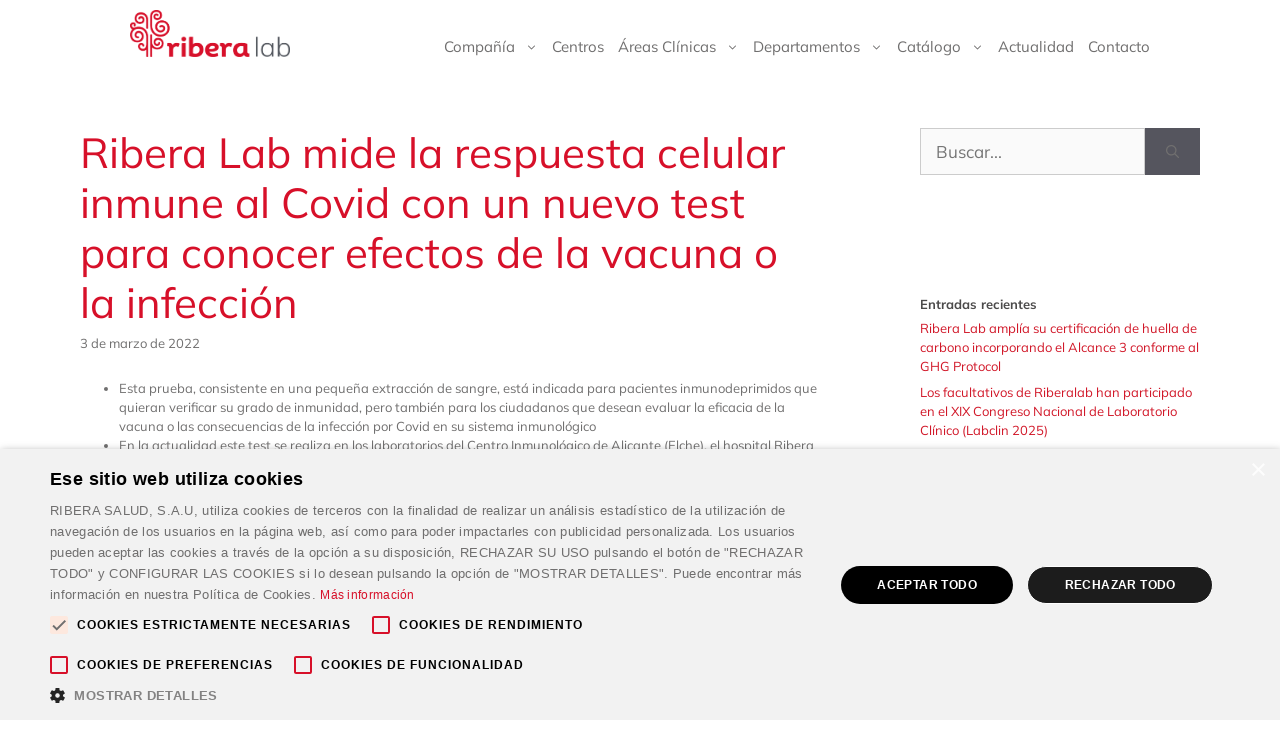

--- FILE ---
content_type: text/html; charset=UTF-8
request_url: https://www.riberasalud.com/ribera-lab/2022/03/03/ribera-lab-mide-la-respuesta-celular-inmune-al-covid-con-un-nuevo-test-para-conocer-efectos-de-la-vacuna-o-la-infeccion/
body_size: 26746
content:
<!DOCTYPE html>
<html lang="es">
<head>
	<meta charset="UTF-8">
	
<!-- MapPress Easy Google Maps Versión:2.95.3 (https://www.mappresspro.com) -->
<meta name='robots' content='noindex, follow' />
<script type='text/javascript' charset='UTF-8' src='https://cdn.cookie-script.com/s/f4756d84b5d669f14bc00b97b08cf9dd.js?1716968946' id='cookie_script-js-with'></script><meta name="viewport" content="width=device-width, initial-scale=1">
	<!-- This site is optimized with the Yoast SEO plugin v26.6 - https://yoast.com/wordpress/plugins/seo/ -->
	<title>Ribera Lab mide la respuesta celular inmune al Covid con un nuevo test para conocer efectos de la vacuna o la infección | Ribera Lab</title>
	<meta property="og:locale" content="es_ES" />
	<meta property="og:type" content="article" />
	<meta property="og:title" content="Ribera Lab mide la respuesta celular inmune al Covid con un nuevo test para conocer efectos de la vacuna o la infección | Ribera Lab" />
	<meta property="og:description" content="Esta prueba, consistente en una pequeña extracción de sangre, está indicada para pacientes inmunodeprimidos que quieran verificar su grado de inmunidad, pero también para los ciudadanos que desean evaluar la eficacia de la vacuna o las consecuencias de la infección por Covid en su sistema inmunológico En la actualidad este test se realiza en los ... Leer más" />
	<meta property="og:url" content="https://www.riberasalud.com/ribera-lab/2022/03/03/ribera-lab-mide-la-respuesta-celular-inmune-al-covid-con-un-nuevo-test-para-conocer-efectos-de-la-vacuna-o-la-infeccion/" />
	<meta property="og:site_name" content="Ribera Lab" />
	<meta property="article:published_time" content="2022-03-03T11:13:25+00:00" />
	<meta property="og:image" content="https://www.riberasalud.com/ribera-lab/wp-content/uploads/2022/03/Ribera-Lab2.jpg" />
	<meta property="og:image:width" content="800" />
	<meta property="og:image:height" content="533" />
	<meta property="og:image:type" content="image/jpeg" />
	<meta name="author" content="jorge@quois.com" />
	<meta name="twitter:card" content="summary_large_image" />
	<meta name="twitter:label1" content="Escrito por" />
	<meta name="twitter:data1" content="jorge@quois.com" />
	<meta name="twitter:label2" content="Tiempo de lectura" />
	<meta name="twitter:data2" content="3 minutos" />
	<script type="application/ld+json" class="yoast-schema-graph">{"@context":"https://schema.org","@graph":[{"@type":"Article","@id":"https://www.riberasalud.com/ribera-lab/2022/03/03/ribera-lab-mide-la-respuesta-celular-inmune-al-covid-con-un-nuevo-test-para-conocer-efectos-de-la-vacuna-o-la-infeccion/#article","isPartOf":{"@id":"https://www.riberasalud.com/ribera-lab/2022/03/03/ribera-lab-mide-la-respuesta-celular-inmune-al-covid-con-un-nuevo-test-para-conocer-efectos-de-la-vacuna-o-la-infeccion/"},"author":{"name":"jorge@quois.com","@id":"https://www.riberasalud.com/ribera-lab/#/schema/person/2fd976bfa4ca35f613321f5fd40fbd51"},"headline":"Ribera Lab mide la respuesta celular inmune al Covid con un nuevo test para conocer efectos de la vacuna o la infección","datePublished":"2022-03-03T11:13:25+00:00","mainEntityOfPage":{"@id":"https://www.riberasalud.com/ribera-lab/2022/03/03/ribera-lab-mide-la-respuesta-celular-inmune-al-covid-con-un-nuevo-test-para-conocer-efectos-de-la-vacuna-o-la-infeccion/"},"wordCount":640,"commentCount":0,"publisher":{"@id":"https://www.riberasalud.com/ribera-lab/#organization"},"image":{"@id":"https://www.riberasalud.com/ribera-lab/2022/03/03/ribera-lab-mide-la-respuesta-celular-inmune-al-covid-con-un-nuevo-test-para-conocer-efectos-de-la-vacuna-o-la-infeccion/#primaryimage"},"thumbnailUrl":"https://www.riberasalud.com/ribera-lab/wp-content/uploads/2022/03/Ribera-Lab2.jpg","keywords":["COVID","extracción de sangre","Ribera Lab","servicio","Test"],"articleSection":["Investigación","Ribera Lab"],"inLanguage":"es","potentialAction":[{"@type":"CommentAction","name":"Comment","target":["https://www.riberasalud.com/ribera-lab/2022/03/03/ribera-lab-mide-la-respuesta-celular-inmune-al-covid-con-un-nuevo-test-para-conocer-efectos-de-la-vacuna-o-la-infeccion/#respond"]}]},{"@type":"WebPage","@id":"https://www.riberasalud.com/ribera-lab/2022/03/03/ribera-lab-mide-la-respuesta-celular-inmune-al-covid-con-un-nuevo-test-para-conocer-efectos-de-la-vacuna-o-la-infeccion/","url":"https://www.riberasalud.com/ribera-lab/2022/03/03/ribera-lab-mide-la-respuesta-celular-inmune-al-covid-con-un-nuevo-test-para-conocer-efectos-de-la-vacuna-o-la-infeccion/","name":"Ribera Lab mide la respuesta celular inmune al Covid con un nuevo test para conocer efectos de la vacuna o la infección | Ribera Lab","isPartOf":{"@id":"https://www.riberasalud.com/ribera-lab/#website"},"primaryImageOfPage":{"@id":"https://www.riberasalud.com/ribera-lab/2022/03/03/ribera-lab-mide-la-respuesta-celular-inmune-al-covid-con-un-nuevo-test-para-conocer-efectos-de-la-vacuna-o-la-infeccion/#primaryimage"},"image":{"@id":"https://www.riberasalud.com/ribera-lab/2022/03/03/ribera-lab-mide-la-respuesta-celular-inmune-al-covid-con-un-nuevo-test-para-conocer-efectos-de-la-vacuna-o-la-infeccion/#primaryimage"},"thumbnailUrl":"https://www.riberasalud.com/ribera-lab/wp-content/uploads/2022/03/Ribera-Lab2.jpg","datePublished":"2022-03-03T11:13:25+00:00","breadcrumb":{"@id":"https://www.riberasalud.com/ribera-lab/2022/03/03/ribera-lab-mide-la-respuesta-celular-inmune-al-covid-con-un-nuevo-test-para-conocer-efectos-de-la-vacuna-o-la-infeccion/#breadcrumb"},"inLanguage":"es","potentialAction":[{"@type":"ReadAction","target":["https://www.riberasalud.com/ribera-lab/2022/03/03/ribera-lab-mide-la-respuesta-celular-inmune-al-covid-con-un-nuevo-test-para-conocer-efectos-de-la-vacuna-o-la-infeccion/"]}]},{"@type":"ImageObject","inLanguage":"es","@id":"https://www.riberasalud.com/ribera-lab/2022/03/03/ribera-lab-mide-la-respuesta-celular-inmune-al-covid-con-un-nuevo-test-para-conocer-efectos-de-la-vacuna-o-la-infeccion/#primaryimage","url":"https://www.riberasalud.com/ribera-lab/wp-content/uploads/2022/03/Ribera-Lab2.jpg","contentUrl":"https://www.riberasalud.com/ribera-lab/wp-content/uploads/2022/03/Ribera-Lab2.jpg","width":800,"height":533,"caption":"ribera lab"},{"@type":"BreadcrumbList","@id":"https://www.riberasalud.com/ribera-lab/2022/03/03/ribera-lab-mide-la-respuesta-celular-inmune-al-covid-con-un-nuevo-test-para-conocer-efectos-de-la-vacuna-o-la-infeccion/#breadcrumb","itemListElement":[{"@type":"ListItem","position":1,"name":"Portada","item":"https://www.riberasalud.com/ribera-lab/"},{"@type":"ListItem","position":2,"name":"Ribera Lab mide la respuesta celular inmune al Covid con un nuevo test para conocer efectos de la vacuna o la infección"}]},{"@type":"WebSite","@id":"https://www.riberasalud.com/ribera-lab/#website","url":"https://www.riberasalud.com/ribera-lab/","name":"Ribera Lab","description":"Laboratorio de análisis en Alicante","publisher":{"@id":"https://www.riberasalud.com/ribera-lab/#organization"},"potentialAction":[{"@type":"SearchAction","target":{"@type":"EntryPoint","urlTemplate":"https://www.riberasalud.com/ribera-lab/?s={search_term_string}"},"query-input":{"@type":"PropertyValueSpecification","valueRequired":true,"valueName":"search_term_string"}}],"inLanguage":"es"},{"@type":"Organization","@id":"https://www.riberasalud.com/ribera-lab/#organization","name":"Ribera Lab","url":"https://www.riberasalud.com/ribera-lab/","logo":{"@type":"ImageObject","inLanguage":"es","@id":"https://www.riberasalud.com/ribera-lab/#/schema/logo/image/","url":"https://www.riberasalud.com/ribera-lab/wp-content/uploads/2021/03/cropped-Logo-Red-Lab-1.png","contentUrl":"https://www.riberasalud.com/ribera-lab/wp-content/uploads/2021/03/cropped-Logo-Red-Lab-1.png","width":1611,"height":474,"caption":"Ribera Lab"},"image":{"@id":"https://www.riberasalud.com/ribera-lab/#/schema/logo/image/"}},{"@type":"Person","@id":"https://www.riberasalud.com/ribera-lab/#/schema/person/2fd976bfa4ca35f613321f5fd40fbd51","name":"jorge@quois.com","image":{"@type":"ImageObject","inLanguage":"es","@id":"https://www.riberasalud.com/ribera-lab/#/schema/person/image/","url":"https://secure.gravatar.com/avatar/bca8cccf11ce6757dcdec6ce293d120c16d33c83aeb423357cce3f49f3abae94?s=96&d=mm&r=g","contentUrl":"https://secure.gravatar.com/avatar/bca8cccf11ce6757dcdec6ce293d120c16d33c83aeb423357cce3f49f3abae94?s=96&d=mm&r=g","caption":"jorge@quois.com"},"sameAs":["https://www.riberasalud.com/ribera-lab"],"url":"https://www.riberasalud.com/ribera-lab/author/jorgequois-com/"}]}</script>
	<!-- / Yoast SEO plugin. -->


<link rel='dns-prefetch' href='//www.googletagmanager.com' />
<link href='https://fonts.gstatic.com' crossorigin rel='preconnect' />
<link rel="alternate" type="application/rss+xml" title="Ribera Lab &raquo; Feed" href="https://www.riberasalud.com/ribera-lab/feed/" />
<link rel="alternate" type="application/rss+xml" title="Ribera Lab &raquo; Feed de los comentarios" href="https://www.riberasalud.com/ribera-lab/comments/feed/" />
<link rel="alternate" type="application/rss+xml" title="Ribera Lab &raquo; Comentario Ribera Lab mide la respuesta celular inmune al Covid con un nuevo test para conocer efectos de la vacuna o la infección del feed" href="https://www.riberasalud.com/ribera-lab/2022/03/03/ribera-lab-mide-la-respuesta-celular-inmune-al-covid-con-un-nuevo-test-para-conocer-efectos-de-la-vacuna-o-la-infeccion/feed/" />
<link rel="alternate" title="oEmbed (JSON)" type="application/json+oembed" href="https://www.riberasalud.com/ribera-lab/wp-json/oembed/1.0/embed?url=https%3A%2F%2Fwww.riberasalud.com%2Fribera-lab%2F2022%2F03%2F03%2Fribera-lab-mide-la-respuesta-celular-inmune-al-covid-con-un-nuevo-test-para-conocer-efectos-de-la-vacuna-o-la-infeccion%2F" />
<link rel="alternate" title="oEmbed (XML)" type="text/xml+oembed" href="https://www.riberasalud.com/ribera-lab/wp-json/oembed/1.0/embed?url=https%3A%2F%2Fwww.riberasalud.com%2Fribera-lab%2F2022%2F03%2F03%2Fribera-lab-mide-la-respuesta-celular-inmune-al-covid-con-un-nuevo-test-para-conocer-efectos-de-la-vacuna-o-la-infeccion%2F&#038;format=xml" />
		<!-- This site uses the Google Analytics by MonsterInsights plugin v9.11.0 - Using Analytics tracking - https://www.monsterinsights.com/ -->
							<script src="//www.googletagmanager.com/gtag/js?id=G-WBKYV13H8Q"  data-cfasync="false" data-wpfc-render="false" async></script>
			<script data-cfasync="false" data-wpfc-render="false">
				var mi_version = '9.11.0';
				var mi_track_user = true;
				var mi_no_track_reason = '';
								var MonsterInsightsDefaultLocations = {"page_location":"https:\/\/www.riberasalud.com\/ribera-lab\/2022\/03\/03\/ribera-lab-mide-la-respuesta-celular-inmune-al-covid-con-un-nuevo-test-para-conocer-efectos-de-la-vacuna-o-la-infeccion\/"};
								if ( typeof MonsterInsightsPrivacyGuardFilter === 'function' ) {
					var MonsterInsightsLocations = (typeof MonsterInsightsExcludeQuery === 'object') ? MonsterInsightsPrivacyGuardFilter( MonsterInsightsExcludeQuery ) : MonsterInsightsPrivacyGuardFilter( MonsterInsightsDefaultLocations );
				} else {
					var MonsterInsightsLocations = (typeof MonsterInsightsExcludeQuery === 'object') ? MonsterInsightsExcludeQuery : MonsterInsightsDefaultLocations;
				}

								var disableStrs = [
										'ga-disable-G-WBKYV13H8Q',
									];

				/* Function to detect opted out users */
				function __gtagTrackerIsOptedOut() {
					for (var index = 0; index < disableStrs.length; index++) {
						if (document.cookie.indexOf(disableStrs[index] + '=true') > -1) {
							return true;
						}
					}

					return false;
				}

				/* Disable tracking if the opt-out cookie exists. */
				if (__gtagTrackerIsOptedOut()) {
					for (var index = 0; index < disableStrs.length; index++) {
						window[disableStrs[index]] = true;
					}
				}

				/* Opt-out function */
				function __gtagTrackerOptout() {
					for (var index = 0; index < disableStrs.length; index++) {
						document.cookie = disableStrs[index] + '=true; expires=Thu, 31 Dec 2099 23:59:59 UTC; path=/';
						window[disableStrs[index]] = true;
					}
				}

				if ('undefined' === typeof gaOptout) {
					function gaOptout() {
						__gtagTrackerOptout();
					}
				}
								window.dataLayer = window.dataLayer || [];

				window.MonsterInsightsDualTracker = {
					helpers: {},
					trackers: {},
				};
				if (mi_track_user) {
					function __gtagDataLayer() {
						dataLayer.push(arguments);
					}

					function __gtagTracker(type, name, parameters) {
						if (!parameters) {
							parameters = {};
						}

						if (parameters.send_to) {
							__gtagDataLayer.apply(null, arguments);
							return;
						}

						if (type === 'event') {
														parameters.send_to = monsterinsights_frontend.v4_id;
							var hookName = name;
							if (typeof parameters['event_category'] !== 'undefined') {
								hookName = parameters['event_category'] + ':' + name;
							}

							if (typeof MonsterInsightsDualTracker.trackers[hookName] !== 'undefined') {
								MonsterInsightsDualTracker.trackers[hookName](parameters);
							} else {
								__gtagDataLayer('event', name, parameters);
							}
							
						} else {
							__gtagDataLayer.apply(null, arguments);
						}
					}

					__gtagTracker('js', new Date());
					__gtagTracker('set', {
						'developer_id.dZGIzZG': true,
											});
					if ( MonsterInsightsLocations.page_location ) {
						__gtagTracker('set', MonsterInsightsLocations);
					}
										__gtagTracker('config', 'G-WBKYV13H8Q', {"forceSSL":"true","link_attribution":"true"} );
										window.gtag = __gtagTracker;										(function () {
						/* https://developers.google.com/analytics/devguides/collection/analyticsjs/ */
						/* ga and __gaTracker compatibility shim. */
						var noopfn = function () {
							return null;
						};
						var newtracker = function () {
							return new Tracker();
						};
						var Tracker = function () {
							return null;
						};
						var p = Tracker.prototype;
						p.get = noopfn;
						p.set = noopfn;
						p.send = function () {
							var args = Array.prototype.slice.call(arguments);
							args.unshift('send');
							__gaTracker.apply(null, args);
						};
						var __gaTracker = function () {
							var len = arguments.length;
							if (len === 0) {
								return;
							}
							var f = arguments[len - 1];
							if (typeof f !== 'object' || f === null || typeof f.hitCallback !== 'function') {
								if ('send' === arguments[0]) {
									var hitConverted, hitObject = false, action;
									if ('event' === arguments[1]) {
										if ('undefined' !== typeof arguments[3]) {
											hitObject = {
												'eventAction': arguments[3],
												'eventCategory': arguments[2],
												'eventLabel': arguments[4],
												'value': arguments[5] ? arguments[5] : 1,
											}
										}
									}
									if ('pageview' === arguments[1]) {
										if ('undefined' !== typeof arguments[2]) {
											hitObject = {
												'eventAction': 'page_view',
												'page_path': arguments[2],
											}
										}
									}
									if (typeof arguments[2] === 'object') {
										hitObject = arguments[2];
									}
									if (typeof arguments[5] === 'object') {
										Object.assign(hitObject, arguments[5]);
									}
									if ('undefined' !== typeof arguments[1].hitType) {
										hitObject = arguments[1];
										if ('pageview' === hitObject.hitType) {
											hitObject.eventAction = 'page_view';
										}
									}
									if (hitObject) {
										action = 'timing' === arguments[1].hitType ? 'timing_complete' : hitObject.eventAction;
										hitConverted = mapArgs(hitObject);
										__gtagTracker('event', action, hitConverted);
									}
								}
								return;
							}

							function mapArgs(args) {
								var arg, hit = {};
								var gaMap = {
									'eventCategory': 'event_category',
									'eventAction': 'event_action',
									'eventLabel': 'event_label',
									'eventValue': 'event_value',
									'nonInteraction': 'non_interaction',
									'timingCategory': 'event_category',
									'timingVar': 'name',
									'timingValue': 'value',
									'timingLabel': 'event_label',
									'page': 'page_path',
									'location': 'page_location',
									'title': 'page_title',
									'referrer' : 'page_referrer',
								};
								for (arg in args) {
																		if (!(!args.hasOwnProperty(arg) || !gaMap.hasOwnProperty(arg))) {
										hit[gaMap[arg]] = args[arg];
									} else {
										hit[arg] = args[arg];
									}
								}
								return hit;
							}

							try {
								f.hitCallback();
							} catch (ex) {
							}
						};
						__gaTracker.create = newtracker;
						__gaTracker.getByName = newtracker;
						__gaTracker.getAll = function () {
							return [];
						};
						__gaTracker.remove = noopfn;
						__gaTracker.loaded = true;
						window['__gaTracker'] = __gaTracker;
					})();
									} else {
										console.log("");
					(function () {
						function __gtagTracker() {
							return null;
						}

						window['__gtagTracker'] = __gtagTracker;
						window['gtag'] = __gtagTracker;
					})();
									}
			</script>
							<!-- / Google Analytics by MonsterInsights -->
		<style id='wp-img-auto-sizes-contain-inline-css'>
img:is([sizes=auto i],[sizes^="auto," i]){contain-intrinsic-size:3000px 1500px}
/*# sourceURL=wp-img-auto-sizes-contain-inline-css */
</style>
<style id='wp-emoji-styles-inline-css'>

	img.wp-smiley, img.emoji {
		display: inline !important;
		border: none !important;
		box-shadow: none !important;
		height: 1em !important;
		width: 1em !important;
		margin: 0 0.07em !important;
		vertical-align: -0.1em !important;
		background: none !important;
		padding: 0 !important;
	}
/*# sourceURL=wp-emoji-styles-inline-css */
</style>
<link rel='stylesheet' id='wp-block-library-css' href='https://www.riberasalud.com/ribera-lab/wp-includes/css/dist/block-library/style.min.css?ver=6.9' media='all' />
<style id='global-styles-inline-css'>
:root{--wp--preset--aspect-ratio--square: 1;--wp--preset--aspect-ratio--4-3: 4/3;--wp--preset--aspect-ratio--3-4: 3/4;--wp--preset--aspect-ratio--3-2: 3/2;--wp--preset--aspect-ratio--2-3: 2/3;--wp--preset--aspect-ratio--16-9: 16/9;--wp--preset--aspect-ratio--9-16: 9/16;--wp--preset--color--black: #000000;--wp--preset--color--cyan-bluish-gray: #abb8c3;--wp--preset--color--white: #ffffff;--wp--preset--color--pale-pink: #f78da7;--wp--preset--color--vivid-red: #cf2e2e;--wp--preset--color--luminous-vivid-orange: #ff6900;--wp--preset--color--luminous-vivid-amber: #fcb900;--wp--preset--color--light-green-cyan: #7bdcb5;--wp--preset--color--vivid-green-cyan: #00d084;--wp--preset--color--pale-cyan-blue: #8ed1fc;--wp--preset--color--vivid-cyan-blue: #0693e3;--wp--preset--color--vivid-purple: #9b51e0;--wp--preset--color--contrast: var(--contrast);--wp--preset--color--contrast-2: var(--contrast-2);--wp--preset--color--contrast-3: var(--contrast-3);--wp--preset--color--base: var(--base);--wp--preset--color--base-2: var(--base-2);--wp--preset--color--base-3: var(--base-3);--wp--preset--color--accent: var(--accent);--wp--preset--gradient--vivid-cyan-blue-to-vivid-purple: linear-gradient(135deg,rgb(6,147,227) 0%,rgb(155,81,224) 100%);--wp--preset--gradient--light-green-cyan-to-vivid-green-cyan: linear-gradient(135deg,rgb(122,220,180) 0%,rgb(0,208,130) 100%);--wp--preset--gradient--luminous-vivid-amber-to-luminous-vivid-orange: linear-gradient(135deg,rgb(252,185,0) 0%,rgb(255,105,0) 100%);--wp--preset--gradient--luminous-vivid-orange-to-vivid-red: linear-gradient(135deg,rgb(255,105,0) 0%,rgb(207,46,46) 100%);--wp--preset--gradient--very-light-gray-to-cyan-bluish-gray: linear-gradient(135deg,rgb(238,238,238) 0%,rgb(169,184,195) 100%);--wp--preset--gradient--cool-to-warm-spectrum: linear-gradient(135deg,rgb(74,234,220) 0%,rgb(151,120,209) 20%,rgb(207,42,186) 40%,rgb(238,44,130) 60%,rgb(251,105,98) 80%,rgb(254,248,76) 100%);--wp--preset--gradient--blush-light-purple: linear-gradient(135deg,rgb(255,206,236) 0%,rgb(152,150,240) 100%);--wp--preset--gradient--blush-bordeaux: linear-gradient(135deg,rgb(254,205,165) 0%,rgb(254,45,45) 50%,rgb(107,0,62) 100%);--wp--preset--gradient--luminous-dusk: linear-gradient(135deg,rgb(255,203,112) 0%,rgb(199,81,192) 50%,rgb(65,88,208) 100%);--wp--preset--gradient--pale-ocean: linear-gradient(135deg,rgb(255,245,203) 0%,rgb(182,227,212) 50%,rgb(51,167,181) 100%);--wp--preset--gradient--electric-grass: linear-gradient(135deg,rgb(202,248,128) 0%,rgb(113,206,126) 100%);--wp--preset--gradient--midnight: linear-gradient(135deg,rgb(2,3,129) 0%,rgb(40,116,252) 100%);--wp--preset--font-size--small: 13px;--wp--preset--font-size--medium: 20px;--wp--preset--font-size--large: 36px;--wp--preset--font-size--x-large: 42px;--wp--preset--font-family--mulish: Mulish;--wp--preset--spacing--20: 0.44rem;--wp--preset--spacing--30: 0.67rem;--wp--preset--spacing--40: 1rem;--wp--preset--spacing--50: 1.5rem;--wp--preset--spacing--60: 2.25rem;--wp--preset--spacing--70: 3.38rem;--wp--preset--spacing--80: 5.06rem;--wp--preset--shadow--natural: 6px 6px 9px rgba(0, 0, 0, 0.2);--wp--preset--shadow--deep: 12px 12px 50px rgba(0, 0, 0, 0.4);--wp--preset--shadow--sharp: 6px 6px 0px rgba(0, 0, 0, 0.2);--wp--preset--shadow--outlined: 6px 6px 0px -3px rgb(255, 255, 255), 6px 6px rgb(0, 0, 0);--wp--preset--shadow--crisp: 6px 6px 0px rgb(0, 0, 0);}:where(.is-layout-flex){gap: 0.5em;}:where(.is-layout-grid){gap: 0.5em;}body .is-layout-flex{display: flex;}.is-layout-flex{flex-wrap: wrap;align-items: center;}.is-layout-flex > :is(*, div){margin: 0;}body .is-layout-grid{display: grid;}.is-layout-grid > :is(*, div){margin: 0;}:where(.wp-block-columns.is-layout-flex){gap: 2em;}:where(.wp-block-columns.is-layout-grid){gap: 2em;}:where(.wp-block-post-template.is-layout-flex){gap: 1.25em;}:where(.wp-block-post-template.is-layout-grid){gap: 1.25em;}.has-black-color{color: var(--wp--preset--color--black) !important;}.has-cyan-bluish-gray-color{color: var(--wp--preset--color--cyan-bluish-gray) !important;}.has-white-color{color: var(--wp--preset--color--white) !important;}.has-pale-pink-color{color: var(--wp--preset--color--pale-pink) !important;}.has-vivid-red-color{color: var(--wp--preset--color--vivid-red) !important;}.has-luminous-vivid-orange-color{color: var(--wp--preset--color--luminous-vivid-orange) !important;}.has-luminous-vivid-amber-color{color: var(--wp--preset--color--luminous-vivid-amber) !important;}.has-light-green-cyan-color{color: var(--wp--preset--color--light-green-cyan) !important;}.has-vivid-green-cyan-color{color: var(--wp--preset--color--vivid-green-cyan) !important;}.has-pale-cyan-blue-color{color: var(--wp--preset--color--pale-cyan-blue) !important;}.has-vivid-cyan-blue-color{color: var(--wp--preset--color--vivid-cyan-blue) !important;}.has-vivid-purple-color{color: var(--wp--preset--color--vivid-purple) !important;}.has-black-background-color{background-color: var(--wp--preset--color--black) !important;}.has-cyan-bluish-gray-background-color{background-color: var(--wp--preset--color--cyan-bluish-gray) !important;}.has-white-background-color{background-color: var(--wp--preset--color--white) !important;}.has-pale-pink-background-color{background-color: var(--wp--preset--color--pale-pink) !important;}.has-vivid-red-background-color{background-color: var(--wp--preset--color--vivid-red) !important;}.has-luminous-vivid-orange-background-color{background-color: var(--wp--preset--color--luminous-vivid-orange) !important;}.has-luminous-vivid-amber-background-color{background-color: var(--wp--preset--color--luminous-vivid-amber) !important;}.has-light-green-cyan-background-color{background-color: var(--wp--preset--color--light-green-cyan) !important;}.has-vivid-green-cyan-background-color{background-color: var(--wp--preset--color--vivid-green-cyan) !important;}.has-pale-cyan-blue-background-color{background-color: var(--wp--preset--color--pale-cyan-blue) !important;}.has-vivid-cyan-blue-background-color{background-color: var(--wp--preset--color--vivid-cyan-blue) !important;}.has-vivid-purple-background-color{background-color: var(--wp--preset--color--vivid-purple) !important;}.has-black-border-color{border-color: var(--wp--preset--color--black) !important;}.has-cyan-bluish-gray-border-color{border-color: var(--wp--preset--color--cyan-bluish-gray) !important;}.has-white-border-color{border-color: var(--wp--preset--color--white) !important;}.has-pale-pink-border-color{border-color: var(--wp--preset--color--pale-pink) !important;}.has-vivid-red-border-color{border-color: var(--wp--preset--color--vivid-red) !important;}.has-luminous-vivid-orange-border-color{border-color: var(--wp--preset--color--luminous-vivid-orange) !important;}.has-luminous-vivid-amber-border-color{border-color: var(--wp--preset--color--luminous-vivid-amber) !important;}.has-light-green-cyan-border-color{border-color: var(--wp--preset--color--light-green-cyan) !important;}.has-vivid-green-cyan-border-color{border-color: var(--wp--preset--color--vivid-green-cyan) !important;}.has-pale-cyan-blue-border-color{border-color: var(--wp--preset--color--pale-cyan-blue) !important;}.has-vivid-cyan-blue-border-color{border-color: var(--wp--preset--color--vivid-cyan-blue) !important;}.has-vivid-purple-border-color{border-color: var(--wp--preset--color--vivid-purple) !important;}.has-vivid-cyan-blue-to-vivid-purple-gradient-background{background: var(--wp--preset--gradient--vivid-cyan-blue-to-vivid-purple) !important;}.has-light-green-cyan-to-vivid-green-cyan-gradient-background{background: var(--wp--preset--gradient--light-green-cyan-to-vivid-green-cyan) !important;}.has-luminous-vivid-amber-to-luminous-vivid-orange-gradient-background{background: var(--wp--preset--gradient--luminous-vivid-amber-to-luminous-vivid-orange) !important;}.has-luminous-vivid-orange-to-vivid-red-gradient-background{background: var(--wp--preset--gradient--luminous-vivid-orange-to-vivid-red) !important;}.has-very-light-gray-to-cyan-bluish-gray-gradient-background{background: var(--wp--preset--gradient--very-light-gray-to-cyan-bluish-gray) !important;}.has-cool-to-warm-spectrum-gradient-background{background: var(--wp--preset--gradient--cool-to-warm-spectrum) !important;}.has-blush-light-purple-gradient-background{background: var(--wp--preset--gradient--blush-light-purple) !important;}.has-blush-bordeaux-gradient-background{background: var(--wp--preset--gradient--blush-bordeaux) !important;}.has-luminous-dusk-gradient-background{background: var(--wp--preset--gradient--luminous-dusk) !important;}.has-pale-ocean-gradient-background{background: var(--wp--preset--gradient--pale-ocean) !important;}.has-electric-grass-gradient-background{background: var(--wp--preset--gradient--electric-grass) !important;}.has-midnight-gradient-background{background: var(--wp--preset--gradient--midnight) !important;}.has-small-font-size{font-size: var(--wp--preset--font-size--small) !important;}.has-medium-font-size{font-size: var(--wp--preset--font-size--medium) !important;}.has-large-font-size{font-size: var(--wp--preset--font-size--large) !important;}.has-x-large-font-size{font-size: var(--wp--preset--font-size--x-large) !important;}.has-mulish-font-family{font-family: var(--wp--preset--font-family--mulish) !important;}
/*# sourceURL=global-styles-inline-css */
</style>

<style id='classic-theme-styles-inline-css'>
/*! This file is auto-generated */
.wp-block-button__link{color:#fff;background-color:#32373c;border-radius:9999px;box-shadow:none;text-decoration:none;padding:calc(.667em + 2px) calc(1.333em + 2px);font-size:1.125em}.wp-block-file__button{background:#32373c;color:#fff;text-decoration:none}
/*# sourceURL=/wp-includes/css/classic-themes.min.css */
</style>
<link rel='stylesheet' id='coblocks-extensions-css' href='https://www.riberasalud.com/ribera-lab/wp-content/plugins/coblocks/dist/style-coblocks-extensions.css?ver=3.1.16' media='all' />
<link rel='stylesheet' id='coblocks-animation-css' href='https://www.riberasalud.com/ribera-lab/wp-content/plugins/coblocks/dist/style-coblocks-animation.css?ver=2677611078ee87eb3b1c' media='all' />
<link rel='stylesheet' id='dnd-upload-cf7-css' href='https://www.riberasalud.com/ribera-lab/wp-content/plugins/drag-and-drop-multiple-file-upload-contact-form-7/assets/css/dnd-upload-cf7.css?ver=1.3.9.2' media='all' />
<link rel='stylesheet' id='contact-form-7-css' href='https://www.riberasalud.com/ribera-lab/wp-content/plugins/contact-form-7/includes/css/styles.css?ver=6.1.4' media='all' />
<link rel='stylesheet' id='mappress-leaflet-css' href='https://www.riberasalud.com/ribera-lab/wp-content/plugins/mappress-google-maps-for-wordpress/lib/leaflet/leaflet.css?ver=1.7.1' media='all' />
<link rel='stylesheet' id='mappress-css' href='https://www.riberasalud.com/ribera-lab/wp-content/plugins/mappress-google-maps-for-wordpress/css/mappress.css?ver=2.95.3' media='all' />
<link rel='stylesheet' id='rss-retriever-css' href='https://www.riberasalud.com/ribera-lab/wp-content/plugins/wp-rss-retriever/inc/css/rss-retriever.css?ver=1.6.10' media='all' />
<link rel='stylesheet' id='wp-components-css' href='https://www.riberasalud.com/ribera-lab/wp-includes/css/dist/components/style.min.css?ver=6.9' media='all' />
<link rel='stylesheet' id='godaddy-styles-css' href='https://www.riberasalud.com/ribera-lab/wp-content/plugins/coblocks/includes/Dependencies/GoDaddy/Styles/build/latest.css?ver=2.0.2' media='all' />
<link rel='stylesheet' id='generate-comments-css' href='https://www.riberasalud.com/ribera-lab/wp-content/themes/generatepress/assets/css/components/comments.min.css?ver=3.6.1' media='all' />
<link rel='stylesheet' id='generate-widget-areas-css' href='https://www.riberasalud.com/ribera-lab/wp-content/themes/generatepress/assets/css/components/widget-areas.min.css?ver=3.6.1' media='all' />
<link rel='stylesheet' id='generate-style-css' href='https://www.riberasalud.com/ribera-lab/wp-content/themes/generatepress/assets/css/main.min.css?ver=3.6.1' media='all' />
<style id='generate-style-inline-css'>
body{background-color:#ffffff;color:#222222;}a{color:#706f6f;}a:hover, a:focus, a:active{color:#000000;}.wp-block-group__inner-container{max-width:1200px;margin-left:auto;margin-right:auto;}@media (max-width: 500px) and (min-width: 769px){.inside-header{display:flex;flex-direction:column;align-items:center;}.site-logo, .site-branding{margin-bottom:1.5em;}#site-navigation{margin:0 auto;}.header-widget{margin-top:1.5em;}}.site-header .header-image{width:160px;}:root{--contrast:#222222;--contrast-2:#575760;--contrast-3:#b2b2be;--base:#f0f0f0;--base-2:#f7f8f9;--base-3:#ffffff;--accent:#1e73be;}:root .has-contrast-color{color:var(--contrast);}:root .has-contrast-background-color{background-color:var(--contrast);}:root .has-contrast-2-color{color:var(--contrast-2);}:root .has-contrast-2-background-color{background-color:var(--contrast-2);}:root .has-contrast-3-color{color:var(--contrast-3);}:root .has-contrast-3-background-color{background-color:var(--contrast-3);}:root .has-base-color{color:var(--base);}:root .has-base-background-color{background-color:var(--base);}:root .has-base-2-color{color:var(--base-2);}:root .has-base-2-background-color{background-color:var(--base-2);}:root .has-base-3-color{color:var(--base-3);}:root .has-base-3-background-color{background-color:var(--base-3);}:root .has-accent-color{color:var(--accent);}:root .has-accent-background-color{background-color:var(--accent);}body, button, input, select, textarea{font-family:-apple-system, system-ui, BlinkMacSystemFont, "Segoe UI", Helvetica, Arial, sans-serif, "Apple Color Emoji", "Segoe UI Emoji", "Segoe UI Symbol";}body{line-height:1.5;}.entry-content > [class*="wp-block-"]:not(:last-child):not(.wp-block-heading){margin-bottom:1.5em;}.main-navigation .main-nav ul ul li a{font-size:14px;}.sidebar .widget, .footer-widgets .widget{font-size:17px;}@media (max-width:768px){h1{font-size:31px;}h2{font-size:27px;}h3{font-size:24px;}h4{font-size:22px;}h5{font-size:19px;}}.top-bar{background-color:#636363;color:#ffffff;}.top-bar a{color:#ffffff;}.top-bar a:hover{color:#303030;}.site-header{background-color:#ffffff;}.site-header a{color:#d71128;}.site-header a:hover{color:#f5aeb7;}.main-title a,.main-title a:hover{color:#222222;}.site-description{color:#757575;}.mobile-menu-control-wrapper .menu-toggle,.mobile-menu-control-wrapper .menu-toggle:hover,.mobile-menu-control-wrapper .menu-toggle:focus,.has-inline-mobile-toggle #site-navigation.toggled{background-color:rgba(0, 0, 0, 0.02);}.main-navigation,.main-navigation ul ul{background-color:#ffffff;}.main-navigation .main-nav ul li a, .main-navigation .menu-toggle, .main-navigation .menu-bar-items{color:#706f6f;}.main-navigation .main-nav ul li:not([class*="current-menu-"]):hover > a, .main-navigation .main-nav ul li:not([class*="current-menu-"]):focus > a, .main-navigation .main-nav ul li.sfHover:not([class*="current-menu-"]) > a, .main-navigation .menu-bar-item:hover > a, .main-navigation .menu-bar-item.sfHover > a{color:#020202;background-color:#ffffff;}button.menu-toggle:hover,button.menu-toggle:focus{color:#706f6f;}.main-navigation .main-nav ul li[class*="current-menu-"] > a{color:#7a8896;background-color:#ffffff;}.navigation-search input[type="search"],.navigation-search input[type="search"]:active, .navigation-search input[type="search"]:focus, .main-navigation .main-nav ul li.search-item.active > a, .main-navigation .menu-bar-items .search-item.active > a{color:#020202;background-color:#ffffff;}.main-navigation ul ul{background-color:#fafafa;}.main-navigation .main-nav ul ul li a{color:#706f6f;}.main-navigation .main-nav ul ul li:not([class*="current-menu-"]):hover > a,.main-navigation .main-nav ul ul li:not([class*="current-menu-"]):focus > a, .main-navigation .main-nav ul ul li.sfHover:not([class*="current-menu-"]) > a{color:#020202;background-color:#eaeaea;}.main-navigation .main-nav ul ul li[class*="current-menu-"] > a{color:#7a8896;background-color:#eaeaea;}.separate-containers .inside-article, .separate-containers .comments-area, .separate-containers .page-header, .one-container .container, .separate-containers .paging-navigation, .inside-page-header{background-color:#ffffff;}.entry-title a{color:#222222;}.entry-title a:hover{color:#55555e;}.entry-meta{color:#595959;}.sidebar .widget{background-color:#ffffff;}.footer-widgets{color:#969696;background-color:#ffffff;}.footer-widgets a{color:#969696;}.footer-widgets a:hover{color:#706f6f;}.footer-widgets .widget-title{color:#000000;}.site-info{color:#969696;background-color:#ffffff;}.site-info a{color:#ffffff;}.site-info a:hover{color:#d3d3d3;}.footer-bar .widget_nav_menu .current-menu-item a{color:#d3d3d3;}input[type="text"],input[type="email"],input[type="url"],input[type="password"],input[type="search"],input[type="tel"],input[type="number"],textarea,select{color:#666666;background-color:#fafafa;border-color:#cccccc;}input[type="text"]:focus,input[type="email"]:focus,input[type="url"]:focus,input[type="password"]:focus,input[type="search"]:focus,input[type="tel"]:focus,input[type="number"]:focus,textarea:focus,select:focus{color:#666666;background-color:#ffffff;border-color:#bfbfbf;}button,html input[type="button"],input[type="reset"],input[type="submit"],a.button,a.wp-block-button__link:not(.has-background){color:#ffffff;background-color:#55555e;}button:hover,html input[type="button"]:hover,input[type="reset"]:hover,input[type="submit"]:hover,a.button:hover,button:focus,html input[type="button"]:focus,input[type="reset"]:focus,input[type="submit"]:focus,a.button:focus,a.wp-block-button__link:not(.has-background):active,a.wp-block-button__link:not(.has-background):focus,a.wp-block-button__link:not(.has-background):hover{color:#ffffff;background-color:#3f4047;}a.generate-back-to-top{background-color:rgba( 0,0,0,0.4 );color:#ffffff;}a.generate-back-to-top:hover,a.generate-back-to-top:focus{background-color:rgba( 0,0,0,0.6 );color:#ffffff;}:root{--gp-search-modal-bg-color:var(--base-3);--gp-search-modal-text-color:var(--contrast);--gp-search-modal-overlay-bg-color:rgba(0,0,0,0.2);}@media (max-width: 768px){.main-navigation .menu-bar-item:hover > a, .main-navigation .menu-bar-item.sfHover > a{background:none;color:#706f6f;}}.inside-header{padding:37px 130px 11px 130px;}.nav-below-header .main-navigation .inside-navigation.grid-container, .nav-above-header .main-navigation .inside-navigation.grid-container{padding:0px 123px 0px 123px;}.site-main .wp-block-group__inner-container{padding:40px;}.separate-containers .paging-navigation{padding-top:20px;padding-bottom:20px;}.entry-content .alignwide, body:not(.no-sidebar) .entry-content .alignfull{margin-left:-40px;width:calc(100% + 80px);max-width:calc(100% + 80px);}.main-navigation .main-nav ul li a,.menu-toggle,.main-navigation .menu-bar-item > a{padding-left:7px;padding-right:7px;line-height:20px;}.main-navigation .main-nav ul ul li a{padding:13px 7px 13px 7px;}.main-navigation ul ul{width:230px;}.navigation-search input[type="search"]{height:20px;}.rtl .menu-item-has-children .dropdown-menu-toggle{padding-left:7px;}.menu-item-has-children .dropdown-menu-toggle{padding-right:7px;}.menu-item-has-children ul .dropdown-menu-toggle{padding-top:13px;padding-bottom:13px;margin-top:-13px;}.rtl .main-navigation .main-nav ul li.menu-item-has-children > a{padding-right:7px;}.footer-widgets-container{padding:30px 11px 29px 11px;}.inside-site-info{padding:0px;}@media (max-width:768px){.separate-containers .inside-article, .separate-containers .comments-area, .separate-containers .page-header, .separate-containers .paging-navigation, .one-container .site-content, .inside-page-header{padding:30px;}.site-main .wp-block-group__inner-container{padding:30px;}.inside-top-bar{padding-right:30px;padding-left:30px;}.inside-header{padding-right:30px;padding-left:30px;}.widget-area .widget{padding-top:30px;padding-right:30px;padding-bottom:30px;padding-left:30px;}.footer-widgets-container{padding-top:30px;padding-right:30px;padding-bottom:30px;padding-left:30px;}.inside-site-info{padding-right:30px;padding-left:30px;}.entry-content .alignwide, body:not(.no-sidebar) .entry-content .alignfull{margin-left:-30px;width:calc(100% + 60px);max-width:calc(100% + 60px);}.one-container .site-main .paging-navigation{margin-bottom:20px;}}/* End cached CSS */.is-right-sidebar{width:30%;}.is-left-sidebar{width:30%;}.site-content .content-area{width:70%;}@media (max-width: 768px){.main-navigation .menu-toggle,.sidebar-nav-mobile:not(#sticky-placeholder){display:block;}.main-navigation ul,.gen-sidebar-nav,.main-navigation:not(.slideout-navigation):not(.toggled) .main-nav > ul,.has-inline-mobile-toggle #site-navigation .inside-navigation > *:not(.navigation-search):not(.main-nav){display:none;}.nav-align-right .inside-navigation,.nav-align-center .inside-navigation{justify-content:space-between;}.has-inline-mobile-toggle .mobile-menu-control-wrapper{display:flex;flex-wrap:wrap;}.has-inline-mobile-toggle .inside-header{flex-direction:row;text-align:left;flex-wrap:wrap;}.has-inline-mobile-toggle .header-widget,.has-inline-mobile-toggle #site-navigation{flex-basis:100%;}.nav-float-left .has-inline-mobile-toggle #site-navigation{order:10;}}
.dynamic-author-image-rounded{border-radius:100%;}.dynamic-featured-image, .dynamic-author-image{vertical-align:middle;}.one-container.blog .dynamic-content-template:not(:last-child), .one-container.archive .dynamic-content-template:not(:last-child){padding-bottom:0px;}.dynamic-entry-excerpt > p:last-child{margin-bottom:0px;}
/*# sourceURL=generate-style-inline-css */
</style>
<link rel='stylesheet' id='uacf7-frontend-style-css' href='https://www.riberasalud.com/ribera-lab/wp-content/plugins/ultimate-addons-for-contact-form-7/assets/css/uacf7-frontend.css?ver=6.9' media='all' />
<link rel='stylesheet' id='uacf7-form-style-css' href='https://www.riberasalud.com/ribera-lab/wp-content/plugins/ultimate-addons-for-contact-form-7/assets/css/form-style.css?ver=6.9' media='all' />
<link rel='stylesheet' id='tablepress-default-css' href='https://www.riberasalud.com/ribera-lab/wp-content/plugins/tablepress/css/build/default.css?ver=3.2.6' media='all' />
<style id='generateblocks-inline-css'>
:root{--gb-container-width:1200px;}.gb-container .wp-block-image img{vertical-align:middle;}.gb-grid-wrapper .wp-block-image{margin-bottom:0;}.gb-highlight{background:none;}.gb-shape{line-height:0;}
/*# sourceURL=generateblocks-inline-css */
</style>
<link rel='stylesheet' id='generate-blog-images-css' href='https://www.riberasalud.com/ribera-lab/wp-content/plugins/gp-premium/blog/functions/css/featured-images.min.css?ver=2.5.5' media='all' />
<link rel='stylesheet' id='wp-block-list-css' href='https://www.riberasalud.com/ribera-lab/wp-includes/blocks/list/style.min.css?ver=6.9' media='all' />
<link rel='stylesheet' id='wp-block-paragraph-css' href='https://www.riberasalud.com/ribera-lab/wp-includes/blocks/paragraph/style.min.css?ver=6.9' media='all' />
<script src="https://www.riberasalud.com/ribera-lab/wp-content/plugins/google-analytics-for-wordpress/assets/js/frontend-gtag.min.js?ver=9.11.0" id="monsterinsights-frontend-script-js" async data-wp-strategy="async"></script>
<script data-cfasync="false" data-wpfc-render="false" id='monsterinsights-frontend-script-js-extra'>var monsterinsights_frontend = {"js_events_tracking":"true","download_extensions":"doc,pdf,ppt,zip,xls,docx,pptx,xlsx","inbound_paths":"[{\"path\":\"\\\/go\\\/\",\"label\":\"affiliate\"},{\"path\":\"\\\/recommend\\\/\",\"label\":\"affiliate\"}]","home_url":"https:\/\/www.riberasalud.com\/ribera-lab","hash_tracking":"false","v4_id":"G-WBKYV13H8Q"};</script>
<script src="https://www.riberasalud.com/ribera-lab/wp-includes/js/jquery/jquery.min.js?ver=3.7.1" id="jquery-core-js"></script>
<script src="https://www.riberasalud.com/ribera-lab/wp-includes/js/jquery/jquery-migrate.min.js?ver=3.4.1" id="jquery-migrate-js"></script>

<!-- Fragmento de código de la etiqueta de Google (gtag.js) añadida por Site Kit -->
<!-- Fragmento de código de Google Analytics añadido por Site Kit -->
<script src="https://www.googletagmanager.com/gtag/js?id=GT-P8Z95R9" id="google_gtagjs-js" async></script>
<script id="google_gtagjs-js-after">
window.dataLayer = window.dataLayer || [];function gtag(){dataLayer.push(arguments);}
gtag("set","linker",{"domains":["www.riberasalud.com"]});
gtag("js", new Date());
gtag("set", "developer_id.dZTNiMT", true);
gtag("config", "GT-P8Z95R9");
//# sourceURL=google_gtagjs-js-after
</script>
<link rel="https://api.w.org/" href="https://www.riberasalud.com/ribera-lab/wp-json/" /><link rel="alternate" title="JSON" type="application/json" href="https://www.riberasalud.com/ribera-lab/wp-json/wp/v2/posts/14782" /><link rel="EditURI" type="application/rsd+xml" title="RSD" href="https://www.riberasalud.com/ribera-lab/xmlrpc.php?rsd" />
<meta name="generator" content="WordPress 6.9" />
<link rel='shortlink' href='https://www.riberasalud.com/ribera-lab/?p=14782' />
<meta name="generator" content="Site Kit by Google 1.168.0" /><link rel="pingback" href="https://www.riberasalud.com/ribera-lab/xmlrpc.php">
<meta name="google-site-verification" content="-psy5OCIfFgarmgk7NWzR4aNKE4TCIFdLsYvCwMcHvQ"><style>.recentcomments a{display:inline !important;padding:0 !important;margin:0 !important;}</style>
<!-- Fragmento de código de Google Tag Manager añadido por Site Kit -->
<script>
			( function( w, d, s, l, i ) {
				w[l] = w[l] || [];
				w[l].push( {'gtm.start': new Date().getTime(), event: 'gtm.js'} );
				var f = d.getElementsByTagName( s )[0],
					j = d.createElement( s ), dl = l != 'dataLayer' ? '&l=' + l : '';
				j.async = true;
				j.src = 'https://www.googletagmanager.com/gtm.js?id=' + i + dl;
				f.parentNode.insertBefore( j, f );
			} )( window, document, 'script', 'dataLayer', 'GTM-T6XL8RJG' );
			
</script>

<!-- Final del fragmento de código de Google Tag Manager añadido por Site Kit -->
<style type="text/css">.blue-message {
    background-color: #3399ff;
    color: #ffffff;
    text-shadow: none;
    font-size: 16px;
    line-height: 24px;
    padding: 10px;
    padding-top: 10px;
    padding-right: 10px;
    padding-bottom: 10px;
    padding-left: 10px;
}.green-message {
    background-color: #8cc14c;
    color: #ffffff;
    text-shadow: none;
    font-size: 16px;
    line-height: 24px;
    padding: 10px;
    padding-top: 10px;
    padding-right: 10px;
    padding-bottom: 10px;
    padding-left: 10px;
}.orange-message {
    background-color: #faa732;
    color: #ffffff;
    text-shadow: none;
    font-size: 16px;
    line-height: 24px;
    padding: 10px;
    padding-top: 10px;
    padding-right: 10px;
    padding-bottom: 10px;
    padding-left: 10px;
}.red-message {
    background-color: #da4d31;
    color: #ffffff;
    text-shadow: none;
    font-size: 16px;
    line-height: 24px;
    padding: 10px;
    padding-top: 10px;
    padding-right: 10px;
    padding-bottom: 10px;
    padding-left: 10px;
}.grey-message {
    background-color: #53555c;
    color: #ffffff;
    text-shadow: none;
    font-size: 16px;
    line-height: 24px;
    padding: 10px;
    padding-top: 10px;
    padding-right: 10px;
    padding-bottom: 10px;
    padding-left: 10px;
}.left-block {
    background: radial-gradient(ellipse at center center, #ffffff 0%, #f2f2f2 100%);
    color: #8b8e97;
    padding: 10px;
    padding-top: 10px;
    padding-right: 10px;
    padding-bottom: 10px;
    padding-left: 10px;
    margin: 10px;
    margin-top: 10px;
    margin-right: 10px;
    margin-bottom: 10px;
    margin-left: 10px;
    float: left;
}.right-block {
    background: radial-gradient(ellipse at center center, #ffffff 0%, #f2f2f2 100%);
    color: #8b8e97;
    padding: 10px;
    padding-top: 10px;
    padding-right: 10px;
    padding-bottom: 10px;
    padding-left: 10px;
    margin: 10px;
    margin-top: 10px;
    margin-right: 10px;
    margin-bottom: 10px;
    margin-left: 10px;
    float: right;
}.blockquotes {
    background-color: none;
    border-left: 5px solid #f1f1f1;
    color: #8B8E97;
    font-size: 16px;
    font-style: italic;
    line-height: 22px;
    padding-left: 15px;
    padding: 10px;
    padding-top: 10px;
    padding-right: 10px;
    padding-bottom: 10px;
    width: 60%;
    float: left;
}</style><style id="uagb-style-conditional-extension">@media (min-width: 1025px){body .uag-hide-desktop.uagb-google-map__wrap,body .uag-hide-desktop{display:none !important}}@media (min-width: 768px) and (max-width: 1024px){body .uag-hide-tab.uagb-google-map__wrap,body .uag-hide-tab{display:none !important}}@media (max-width: 767px){body .uag-hide-mob.uagb-google-map__wrap,body .uag-hide-mob{display:none !important}}</style><link rel="icon" href="https://www.riberasalud.com/ribera-lab/wp-content/uploads/2021/03/cropped-cropped-Logotipo-Red-32x32.png" sizes="32x32" />
<link rel="icon" href="https://www.riberasalud.com/ribera-lab/wp-content/uploads/2021/03/cropped-cropped-Logotipo-Red-192x192.png" sizes="192x192" />
<link rel="apple-touch-icon" href="https://www.riberasalud.com/ribera-lab/wp-content/uploads/2021/03/cropped-cropped-Logotipo-Red-180x180.png" />
<meta name="msapplication-TileImage" content="https://www.riberasalud.com/ribera-lab/wp-content/uploads/2021/03/cropped-cropped-Logotipo-Red-270x270.png" />
		<style id="wp-custom-css">
			.page-id-847 .wp-block-columns{margin-bottom:0px}
.page-id-847 .wp-block-group:not(.backgroundbanner) .wp-block-group__inner-container{padding-bottom:0px!important}

.page-id-1259 .titulo{margin-bottom:0px}
.page-id-1259 .subtitulo{margin-bottom:20px;font-size:20px;font-weight:700}

@media only screen and (min-width: 769px) {.uacf7-form-15806{display:flex;flex-wrap:wrap}}

.uacf7-form-15806 input[type=text]{width:90%;border-radius:15px!important;margin:5px}

.uacf7-form-15806 textarea{width:90%;border-radius:15px!important;margin:5px}
.uacf7-form-15806 input[type=submit]{width:30%;border-radius:30px!important;margin:5px;background-color:#d71029}


.uacf7-form-15806 input[type=number]{width:90%;border-radius:15px!important;margin:5px}
.uacf7-form-15806 input[type=email]{width:90%;border-radius:15px!important;margin:5px}


/*TODAS LAS ENTRADAS*/
.todaslista  .wp-block-latest-posts__post-title{font-size:18px}


/*ENTRADAS*/
.single-post .migas{display:none}
.single-post article .attachment-full{border-top-left-radius:15px;border-top-right-radius:15px;border-bottom:12px solid #d71029}
.single-post article h1{color:#d71029}
.single-post article .entry-meta .byline{display:none}
.single-post article .cat-links{display:none}
.single-post article .tags-links{display:none}
#block-4 {padding-top:10px;padding-bottom:10px}
#block-28{padding-top:0px}

/*BLOG*/
.hasbackgroundnaranja{background-color:#FDE8DE}
.ultimasblog img{border-top-left-radius:15px;border-top-right-radius:15px;border-bottom:12px solid #d71029}
.ultimasblog .wp-block-latest-posts__post-date{margin-top:10px;margin-bottom:10px}

.ultimasblog .wp-block-latest-posts__post-title{font-size:18px;color:black;}
.enlacevertodas a{background-color:#d71029;color:white;padding:5px 30px;border-radius:15px}
.enlacevertodas a:hover{background-color:white;color:#d71029;border:1px solid#d71029}

.ultimasblog .wp-block-latest-posts__post-title:hover{font-size:18px;color:#706F6F;}







.page-id-227 iframe{border-radius:15px}


#tablepress-2 .row-2 .column-1 strong{color:white!important;background-color:grey!important}
#tablepress-2 .row-2 .column-2 strong{color:white!important;background-color:grey!important}
#tablepress-2 .row-2 .column-3 strong{color:white!important;background-color:grey!important}

#tablepress-2 .row-2 .column-1 {color:white!important;background-color:grey!important}

#tablepress-2 .row-2 .column-2{background-color:grey!important}

#tablepress-2 .row-2 .column-3{background-color:grey!important}

#tablepress-2 .row-2 .column-4{background-color:grey!important}

#tablepress-2 .row-2 .column-5{background-color:grey!important}

#tablepress-2 .row-39 .column-1 strong{color:white!important;background-color:green!important}

#tablepress-2 .row-39 .column-1 {color:white!important;background-color:green!important}

#tablepress-2 .row-39 .column-2{background-color:green!important}

#tablepress-2 .row-39 .column-3{background-color:green!important}

#tablepress-2 .row-39 .column-4{background-color:green!important}

#tablepress-2 .row-39 .column-5{background-color:green!important}

#tablepress-2 .row-61 .column-1 strong{color:black!important;}

#tablepress-2 .row-61 .column-1 {color:white!important;background-color:yellow!important}

#tablepress-2 .row-61 .column-2{background-color:yellow!important}

#tablepress-2 .row-61 .column-3{background-color:yellow!important}

#tablepress-2 .row-61 .column-4{background-color:yellow!important}

#tablepress-2 .row-61 .column-5{background-color:yellow!important}


#tablepress-2 .row-123 .column-1 strong{color:black!important;}

#tablepress-2 .row-123 .column-1 {color:white!important;background-color:#ffd74d!important}

#tablepress-2 .row-123 .column-2{background-color:#ffd74d!important}

#tablepress-2 .row-123 .column-3{background-color:#ffd74d!important}

#tablepress-2 .row-123 .column-4{background-color:#ffd74d!important}

#tablepress-2 .row-123 .column-5{background-color:#ffd74d!important}


#tablepress-2 .row-131 .column-1 strong{color:black!important;}

#tablepress-2 .row-131 .column-1 {color:white!important;background-color:#60ff39!important}

#tablepress-2 .row-131 .column-2{background-color:#60ff39!important}

#tablepress-2 .row-131 .column-3{background-color:#60ff39!important}

#tablepress-2 .row-131 .column-4{background-color:#60ff39!important}

#tablepress-2 .row-131 .column-5{background-color:#60ff39!important}



/* -> ICONOS SOCIALES*/
 .copyright-bar {
     margin-left: 0px;
     margin-right: 0px 
}
 .social {padding-top:5px; padding-bottom:5px;
     position: absolute;
     right: 0;
     left: 0 
}
/* -> ICONOS SOCIALES MOVIL*/
 @media only screen and (max-width: 768px) {
     .social img {
         width: 10% !important;
    }
}

.page-id-15 .slide-content{margin-left:90px!important;padding-left:0px!important;}

.swiper-slide  {
  justify-content:start;
	
}

.acreditatit strong{color:#d71029!important;font-size:28px}
.wp_rss_retriever_list {
  display: flex;
  flex-basis: 100%;
  flex-direction: row;
  flex-wrap: wrap;
  justify-content: normal;
  list-style: none;
  margin: 30px auto;
  padding: 0;
  width: unset; }

#premium-countup-7ce196 .premium-countup__increment{visibility:hidden}

#premium-countup-a3174e .premium-countup__increment{visibility:hidden}

#premium-countup-81fb04 .premium-countup__increment{visibility:hidden}

.wp_rss_retriever_item {
  padding: 0 15px;
  flex-basis: 33.3%;
  border-bottom: none;
  background: #ededed;
  background-clip: content-box;
  margin: 0 0 30px 0;
  text-indent: 0;
  list-style-type: none; }
.wp_rss_retriever_item_wrapper {
  display: flex;
  flex-wrap: wrap; }

.wp_rss_retriever_image {
  order: 0; margin-right:0px!important;width:100%!important }
.wp_rss_retriever_image img {
    width: 100%;
    height: 175px;
    object-fit: cover; }
 .wp_rss_retriever_image:hover {
    opacity: 0.7;
    transition: all 0.3s ease-in-out; }

.wp_rss_retriever_image_link {
  width: 100%; }

.wp_rss_retriever_metadata {
  display: flex;
  flex-wrap: wrap;
  order: 1;
  padding: 15px 25px 10px 25px;
  color: #D60F28;
  margin-bottom: 0;
  flex-basis: 100%; }
.wp_rss_retriever_source {
  display: block;
  font-size: 13px;
  color: #606060;
  flex-basis: 100%;
  padding-bottom: 10px; }

.wp_rss_retriever_date {
  display: block;
  text-transform: uppercase;
  color: #D60F28;
  line-height: 2;
  font-size: 10px;
  flex-basis: 50%; }

.wp_rss_retriever_source{display:none}

.wp_rss_retriever_social {
  flex-basis: 50%;
  display: flex;
  justify-content: flex-end;
  padding-bottom: 10px; }
.wp_rss_retriever_social a {
    margin-left: 15px;
    transition: all 0.3s ease-in-out; }
.wp_rss_retriever_social a:hover {
      opacity: 0.7; }

.wp_rss_retriever_metadata{display:none}

.wp_rss_retriever_title {
  order: 2;
  color: #d11728;

  font-size: 17px;
  padding: 0 15px 5px 25px;
  line-height: 1.2;
  transition: all 0.3s ease-in-out; }
.wp_rss_retriever_title:hover {
    color: #818080; }

.wp_rss_retriever_container {
  order: 3;
  padding: 0 25px 30px 25px;font-size:13px }

.wp_rss_retriever_credits {
  display: none; }






.wptb-table-container-matrix strong{color:white}

#slick-slide00 .has-text-align-center span{font-size:40px!important}
.backgroundbanner .ugb-highlight{font-size:35px!important}


/* Style the buttons that are used to open and close the accordion panel */
.accordion {
  background-color: white;
  color: #706f6f;
  cursor: pointer;
padding-left:0px;
	padding-bottom:9px;
	padding-top:0px;
	font-size:13px;
  width: 100%;
  text-align: left;
	
  border: none;
  outline: none;
  transition: 0.4s;
}

/* Add a background color to the button if it is clicked on (add the .active class with JS), and when you move the mouse over it (hover) */
.active, .accordion:hover {
  background-color: white;
	color:black
}

/* Style the accordion panel. Note: hidden by default */
.panel {
  padding: 0 18px;
  background-color: white;
  display: none;
	font-size:13px;
  overflow: hidden;
}
.active, .accordion:focus {
  background-color: white;
	color:black
}







h2 span{font-size:30px}
h3 span {font-size:19px}

*{color:#706f6f;font-size: 13px}
h2 span{font-size:30px}
h3 span {font-size:19px}
h4{color:#4b4a4a!important;text-transform:uppercase;font-size: 17px}
h3{color:#4b4a4a!important;font-size: 19px}
h2{color:#4b4a4a!important;font-size: 21px}
h1 span{color:black!important;line-height:1;font-size: 35px!important}

.backgroundbanner{background-color:rgb(253, 232, 221,0.2)}
.backgroundbanner p{margin-bottom:0px!important}

#pidecita .ocultarmovil{margin-bottom:20px}




#hsForm_ace29bce-acd4-45a2-9953-6ffdce523c7d a{color:#d11728}
#hsForm_ace29bce-acd4-45a2-9953-6ffdce523c7d a:hover{color:black}

#hsForm_ace29bce-acd4-45a2-9953-6ffdce523c7d {font-size:13px}


#hsForm_ace29bce-acd4-45a2-9953-6ffdce523c7d input{font-size:13px}

.hs-input[type=text] {
    background-color: #dedede!important;width:100%;margin-bottom:20px
}

.hs-input[type=email] {
    background-color: #dedede!important;width:100%;margin-bottom:20px
}

.hs-input[type=tel] {
    background-color: #dedede!important;width:100%;margin-bottom:20px
}
.hs-input{border:0px solid !important}

#hsForm_ace29bce-acd4-45a2-9953-6ffdce523c7d ul{margin:0px}

#hsForm_ace29bce-acd4-45a2-9953-6ffdce523c7d li{list-style:none;margin-right:20px!important}

#hsForm_ace29bce-acd4-45a2-9953-6ffdce523c7d ul{margin-bottom:20px;display:flex;margin-right:20px!important}

.hs-form-booleancheckbox-display{display:flex}

.hs-submit {text-align:center;
    margin-bottom:20px!important
}

#hsForm_ace29bce-acd4-45a2-9953-6ffdce523c7d{display:flex;flex-direction:column}

.hs_asimismo__si_asi_lo_desea__trataremos_sus_datos_para_informarle_sobre_habitos_de_vida_saludable_y_o{order:1}
.hs-submit{order:2}


.hs-submit input {border-radius:15px!important;width:50%;background-color:#d11728;text-align:center;
    margin-bottom:20px!important
}










.pidecita2{margin-bottom:0px;margin-left:20px}


.serviciosblock:hover h3{color:black!important}

.fotoredonda img{border-radius:15px!important}

.menu-item a{padding-right:0px!important;padding-left:14px!important}

.cuida .wp-block-group__inner-container{padding-top:0px!important}


.inside-header {
    display: flex;
    align-items: flex-end;
}

#pidecita{background-color:#f5f5f5!important;border-radius:15px;padding-top:25px!important}


.botoncaja a{text-decoration:underline}

.botonimagen{margin-bottom:0px}
.ugb-image-box__item.ugb-image-box__item1.ugb-image-box__box.ugb--shadow-0{border-top-left-radius:15px!important;border-top-right-radius:15px!important}
.botoncaja{border-bottom-left-radius:15px!important;border-bottom-right-radius:15px!important;background-color:#fafafa}

.botoncaja p{margin-bottom:15px!important;}
.botonimagen:hover + .botoncaja p{color:white!important}

.botoncaja:hover p{margin-bottom:15px!important;color:white}
.botoncaja:hover span{margin-bottom:15px!important;color:white!important}
.botoncaja:hover{
	background-color:#d11728!important
		;

	  transition: 0.5s;
}

.botoncaja{  transition: 0.5s;}

.botoncaja:hover strong span{color:white!important}

.botoncaja:hover a{color:white!important}
.botoncaja:hover a:hover{color:black!important}


.botonimagen:hover + .botoncaja{background-color:#d11728!important}

.botonimagen:hover + .botoncaja span{color:white!important}
.botonimagen:hover + .botoncaja a{color:white!important}

.botonimagen:hover + .botoncaja a:hover{color:black!important}


.botonimagen{
	border-top-left-radius:15px!important;
	border-top-right-radius:15px!important;
}





@media only screen and (min-width: 769px){
	
	.wp-block-eedee-block-gutenslider.is-position-center-center .wp-block-eedee-gutenslider__content, .wp-block-eedee-block-gutenslider.is-position-center-center .slide-content {align-items:start;margin-left:!important}
	.ocultarescritorio{display:none}
	.site-logo{margin-top:-20px}
	.mobile-break{display:none}
	.cuida1{margin-bottom:20px!important;margin-top:70px!important}
		.cuida2{margin-bottom:20px!important}
	
	.wp-block-eedee-gutenslider__content{margin-left:50px!important;align-items:start!important}

}


@media only screen and (max-width: 768px){
	
	.checks label{display:flex!important}
	
	.llamaahora{margin-top:30px!important}
	
	.header-widget .textwidget img{width:4%!important}
	
	.ocultarmovil{display:none}
	.site-logo{max-width:70%!important}
	
	.wp-block-eedee-block-gutenslider.is-position-center-center .wp-block-eedee-gutenslider__content, .wp-block-eedee-block-gutenslider.is-position-center-center .slide-content{align-items:start}

	.wpcf7.icf7s-7 .wpcf7-list-item-label {
    font-size: 11px !important;
}
	
	
		.inside-header{padding-top:0px!important}
	.header-widget{margin-top:10px!important;margin-bottom:15px}

	.wp-block-eedee-gutenslider__content{margin-left:0px!important;padding-left:0px!important}
	
	
}



.copyright-bar{margin-bottom:20px!important}
.wpcf7-form label{font-size:13px!important}
.wpcf7-form input{font-size:13px!important;min-height:0px!important}
.wpcf7-form input{font-size:13px!important;min-height:0px!important}

.hasbackgroundmio .wp-block-columns{margin-bottom:0}




.wp-block-eedee-block-gutenslider{margin-bottom:0px!important}

.slick-slider{margin-bottom:0px!important}
.wp-block-eedee-gutenslider__content p{margin-bottom:10px;text-align:left}



.espe1{margin-bottom:20px}
.espe2{margin-bottom:20px}
.espe3{margin-bottom:20px}

.uagb-google-map__iframe{border-radius:15px!important}


.wp-block-eedee-block-gutenslider{margin-bottom:0px!important}

.slide-content p{margin-bottom:0px;text-align:left}
.slide-content div{margin-bottom:0px;text-align:left;margin-left:0px!important;padding-left:0px!important}

.slide-content #wpcf7-f7-p633-o2{width:60%}



.slick-slider{margin-bottom:0px!important}

.wp-image-417{border-radius:15px}

.hasbackgroundmio{background-color:rgb(253, 232, 221,0.3)!important}

.inside-header{
	display: flex;
flex-wrap: wrap;
flex-direction: row;
}
.header-widget{order: -1;
flex: 1 1 100%;
text-align: end;}





.wp-image-618{border-radius:15px!important;
margin-bottom:30px!important}

.wpcf7.icf7s-7 label .wpcf7-text, .wpcf7.icf7s-7 label .wpcf7-textarea, .wpcf7.icf7s-7 label .wpcf7-number, .wpcf7.icf7s-7 label .wpcf7-date, .wpcf7.icf7s-7 label .wpcf7-select {border-width:0px !important;}

.wpcf7-submit{border:0px !important}
.wp-block-advgb-image{margin:0px!important}

.introtext {margin-bottom:0px}
.has-text-align-center.has-custom-weight {
    margin-bottom: 0;
}

.ninos{margin-bottom:0px !important;}

.wp-image-446{display:block}

.columnaninos{padding-left:2.375em;padding-right:2.375em;}

.footer-widget-1{margin-bottom:0px !important;}

.footer-widget-2{margin-bottom:0px !important;}

.footer-widget-3{margin-bottom:0px !important;}

.footer-widget-4{margin-bottom:0px !important;}

.footer-widget-5{margin-bottom:0px !important;}

.botonform{float:right}

.cuida .wp-block-group__inner-container {
    padding-top: 65px;
    padding-bottom: 0px;
}

.wpcf7.icf7s-7 label input[type="checkbox"] {
    transform: scale(0.8) !important;
}

.wpcf7.icf7s-7 .wpcf7-list-item-label  {
    font-size: 13px !important;

}
form p {margin-bottom:0px}
.promocion {

    font-size: 13px !important;

}

.checks label {margin-bottom:7px!important}

.promocion{margin-bottom:7px!important}

	.wpcf7.icf7s-7 .wpcf7-list-item-label {
    font-size: 12px !important;
}


























@media (max-width: 768px) {
	.doctores{margin-bottom:0px}
	.cajadoctor{padding-top:10px!important}
	
	.cajadoctor figure{margin-bottom:1.5em!important}
	.reducidomovil span{font-size:28px!important}
	
    .reverse-mobile {
        flex-direction: column-reverse;
    }
	.wp-block-spacer{display:none}
	.gb-button-4ff1dc81{margin-bottom:40px!important}
	
	.gb-button-039317c7{margin-right:50px!important}
	.page-id-361 img{margin-bottom:40px!important;border-radius:15px!important}
	.cajadoctor{margin-bottom:0px!important}
	.cajadoctor p{margin-bottom:10px}
	.enlacesguia div{margin-bottom:0px!important;margin-top:0px!important;}
	
		.page-id-3087 .wp-block-columns{margin-bottom:0px!important;margin-top:0px!important;display: table-cell!important;

		width: 6%!important;}

	.page-id-3087 .wp-block-group__inner-container{margin-left:50px!important}
}


.botonesbanner:hover .cls-1{stroke:white!important}

.margenes{margin-top:40px}

.gb-button-4ff1dc81{margin-bottom:40px!important}

.hoverblack:hover a{color:black!important}

.cls-1{stroke:#d11728!important}

.cls-2 {stroke:white}
.page-id-770 form select{width:100%}
.page-id-770 form input{width:100%}
.page-id-770  form p{margin-bottom:0px!important}
.page-id-770  form input{margin-bottom:20px!important}
.page-id-770  form span{margin-bottom:20px!important}
.page-id-770  form select{margin-bottom:20px!important}



.espe20{margin-top:7px!important}


.featured-image{display:none}
.menu-item a{color:#706f6f!important}
.menu-item a:hover{color:black!important}


.dropdown-menu-toggle{padding-right:0px!important}


.ugb-blog-posts__featured-image img{border-radius:15px}
.ugb-blog-posts__featured-image{box-shadow:none!important}
.ugb-blog-posts__featured-image img{border-radius:15px}

.fotoredonda img{border-radius:15px!important}

.header-widget .textwidget a:hover{color:black!important}

.enlacesguia a:hover{color:black!important}

.enlacesguia span:hover{color:black!important}

.menu-item a{padding-right:0px!important;padding-left:14px!important}
.inside-header {
    display: flex;
    align-items: flex-end;
}
@media only screen and (min-width: 769px){
	.site-logo{margin-top:-30px}
}


.menu-item a{padding-right:0px!important;padding-left:14px!important}


.formredondo{border-radius:15px!important;background-color:rgb(245,245,245);}

.formborde{padding-top:33px;padding-left:33px;padding-right:33px!important}

.ek-underline a{text-decoration:underline}

.wp-image-1647{border-radius:15px!important}

.interlineado{line-height:1.1!important}

.backgroundbanner{background-color:rgb(253, 232, 221,0.2)}
.backgroundbanner p{margin-bottom:0px!important}

.botonesbanner path{stroke:black;}
.botonesbanner line{stroke:black;}
.botonesbanner rect{stroke:black;}
.botonesbanner polyline{stroke:black;}

.botonesbanner:hover path{stroke:white;}
.botonesbanner:hover  line{stroke:white;}
.botonesbanner:hover  rect{stroke:white;}
.botonesbanner:hover  polyline{stroke:white;}



.botonesbannerred:hover path{stroke:black;}
.botonesbannerred:hover  line{stroke:black;}
.botonesbannerred:hover  rect{stroke:black;}
.botonesbannerred:hover  polyline{stroke:black;}




.botonesbannerred path{stroke:white;}
.botonesbannerred line{stroke:white;}
.botonesbannerred rect{stroke:white;}
.botonesbannerred polyline{stroke:white;}


.cajadoctor figure
{text-align:center}
.cajadoctor img{width:55%}


.hasbackgroundmio .espe2{font-size:33px!important}

.botonesinicio:hover .cls-1{stroke:white!important}

.botonesbanner{border-radius:20px;width:100%;margin-top:20px;margin-bottom:20px
}
.botonesbannerred:hover{border:1px solid #d11728}

.botoncaja p{margin-bottom:15px!important;color:white!important}
.botoncaja:hover span{margin-bottom:15px!important;color:white!important}

.cajacovid p{margin-bottom:15px!important;color:white!important}
.cajacovid:hover span{margin-bottom:15px!important;color:white!important}

.fondobotones{background-color:rgb(253, 232, 221,0.3)!important;margin-bottom:0px!important}

.botonesinicio{border-radius:15px!important}

.botonmovil p{margin-left:20px!important}

.botonmovil{margin-top:10px;margin-bottom:10px}


.ek-link:hover{color:#4b4a4a!important}

.wp-block-eedee-block-gutenslider{margin-bottom:0px!important}

.slick-slider{margin-bottom:0px!important}

.cajadoctores{background-color:rgb(253, 232, 221,0.3)!important}
.cajadoctor{padding-top:50px}

.columnatratamientos{margin-bottom:0px!important}
.tratamientostext{margin-bottom:20px!important}

.medicostext{margin-bottom:20px!important}

.botonimagen .ugb-image-box__item.ugb-image-box__item1.ugb-image-box__box.ugb--shadow-0{
	border-top-left-radius:15px!important;
		border-top-right-radius:15px!important;
}
.cajatratamientos{	border-bottom-left-radius:15px!important;
		border-bottom-right-radius:15px!important;
}
.cajitastext{margin-bottom:10px}
.tratamientos .ugb-image-box__item.ugb-image-box__item1.ugb-image-box__box.ugb--shadow-0{
	border-top-left-radius:15px!important;
		border-top-right-radius:15px!important;
}

.menu-item-560 a{color:#d11728!important;}
.widget-title{font-size:13px}



.footer-widget-1 .menu-item a{font-size:13px}

#menu-servicios .menu-item a{padding-left:12px!important}

.slide-content p{margin-bottom:10px;text-align:left}
.slide-content{margin-left:50px!important;align-items:start!important}


.inside-header{
	display: flex;
flex-wrap: wrap;
flex-direction: row;
}
.header-widget{order: -1;
flex: 1 1 100%;
text-align: end;}
.footer-widget-5 #text-24{margin-top:17px!important}

.footer-widget-2 .menu-item a{font-size:13px}
.footer-widget-3 .menu-item a{font-size:13px}
.footer-widget-4 .menu-item a{font-size:13px}
.footer-widget-5 .menu-item a{font-size:13px}


.hasbackgroundmio{background-color:rgb(253, 232, 221,0.3)!important}

.copyright-bar{margin-bottom:30px!important}


.wp-block-ugb-image-box{margin:0px!important;}



.botoncaja{
	border-bottom-left-radius:15px!important;
	border-bottom-right-radius:15px!important;}





.cajacovid{
	border-bottom-left-radius:15px!important;
	border-bottom-right-radius:15px!important;}

.wp-block-image{margin-bottom:0px!important}



.espe1{margin-bottom:10px!important}
.espe2{margin-bottom:10px!important}

.ugb--has-background-overlay p{margin-bottom:10px!important}

.cajadoctor{border-radius:15px}


.imagendeclicks{border-radius:15px}

.botoncaja:hover{
	background-color:#d11728!important
		;

	  transition: 0.5s;
}


.cajacovid:hover{background-color:#d11728!important;	  transition: 0.5s;
}
.cajacovid{	  transition: 0.5s;
}

.cajacovid:hover strong span{color:white!important}
.cajacovid:hover a {color:white!important}
.cajacovid:hover a:hover {color:#000000!important}
.cajacovid a{color:#706f6f!important}


.advgb-image-block:hover .advgb-image-overlay{opacity:0!important}

.botoncaja{  transition: 0.5s;}

.botoncaja:hover strong span{color:white!important}

.botoncaja:hover a{color:white!important}
.botoncaja:hover a:hover{color:black!important}


.botonimagen:hover + .botoncaja{background-color:#d11728!important}

.botonimagen:hover + .cajacovid{background-color:#d11728!important}
.botonimagen:hover + .cajacovid span{color:white!important}
.botonimagen:hover + .cajacovid a{color:white!important}


.botonimagen:hover + .botoncaja span{color:white!important}
.botonimagen:hover + .botoncaja a{color:white!important}

.botonimagen:hover + .botoncaja a:hover{color:black!important}


.botonimagen{
	border-top-left-radius:15px!important;
	border-top-right-radius:15px!important;
}


/*Provisional*/
.page-id-7 .menu-item-17{display:none}

.page-id-7 .menu-item-498{display:none}

.ticss-5aeb61d6{margin-bottom:0px!important}

.lupa{color:#706f6f;margin-right:20px}

.alphabet span:not(.empty) {
	color: red!important;
}

.page-id-840 .mobmenul-container{display:none}

.page-id-840 .textwidget {display:none!important}

.ticss-a3508689{margin-bottom:0px!important}
.ticss-a3508689{margin-bottom:0px!important}

.paging_simple .paginate_button.previous:before,
.paging_simple .paginate_button.next:after {
color: #706f6f !Important;

font-size: 100%;
font-weight: normal;
text-shadow: none !Important;
padding-bottom: 15px !Important;

}

.has-fixed-layout td,tr,tbody,table{border:0px!important;}


#tablepress-1_filter input{border-radius:10px;max-height:40px}


#tablepress-1_filter {
margin-bottom:1em;
}

.empty {
	color: grey!important;
}
span.gutenbee-icon-block-icon-wrap {
    color: #706f6f!important;
}
.wp-block-gutenbee-iconbox-content span{color:#706f6f!important}


.tablepress tfoot th, .tablepress thead th {
    background-color: #d71128;
    font-weight: 700;
		color:white!important;

    vertical-align: middle;
}
.tablepress tfoot th, .tablepress thead th:hover {
    background-color: #f5aeb7!important;
	color:white!important;
    font-weight: 700;
    vertical-align: middle;
}


.myButton:hover{background-color:#d71128!important;color:#ffffff!important
}

.acredita{margin:0px!important;margin-left:10px!important}



.widget-title{color:#4B4A4A!important;
margin-top:20px;
margin-bottom:5px;
font-weight:700;}


.wp-block-file__button{background:#d71128!important}

.myButton2:hover{background-color:white!important;color:#d71128!important
}

.advgb-image-title{font-size:50px}

.botonesinicio:hover{background:#d11728!important}
.botonesinicio:focus{background:#d11728!important}
.serviciosblock
{
	background-color: #f5f5f5;
		padding-bottom:10px;
	padding-left: 7px;
padding-right: 7px;
}
.fas {transform:scale(2) !important;}
.site{padding:0px}

.cita{background-color:#EB5C5F}
.doctor{background-color:#E1221E}
.guia{background-color:#F5AEB7}
.covid{background-color:#F39FA7}
.footercol{margin-bottom:0em !important}
.ugb-blog-posts.ugb-blog-posts--v2 .ugb-blog-posts__featured-image {border-radius:0px;} 
.gb-grid-column{padding-left: 0px!important;}
.wp-block-advgb-image{margin:0px!important}
.ugb-blog-posts__readmore
{
cursor: pointer;
color: #000 !important;
font-family: Mulish;
text-decoration: none;

}
.ugb-2d21b74 .ugb-blog-posts__readmore a {
    color: #000 !important;
	    border-bottom: 5px solid #d71128;
}

.advgb-social-icon{margin:0px!important;padding:0px!important}


.ugb-ccf4683 .ugb-icon__icon .ugb-icon-inner-svg, .ugb-ccf4683 .ugb-icon__icon .ugb-icon-inner-svg svg:hover {
    width: 80px !important;
    height: 80px !important;
	transform:scale(1.1);

}
.ugb-ccf4683 .ugb-icon__icon .ugb-icon-inner-svg, .ugb-ccf4683 .ugb-icon__icon .ugb-icon-inner-svg svg{transition:all 0.25s ease-in-out}








@media only screen and (max-width: 768px){
	.botonesbanner{padding-left:40px!important}
	.botoncaja{margin-bottom:30px}

	.slide-content{margin-left:0px!important}
	
	.ticss-c2a5d1ab{margin-top:50px;}
	.advgb-social-icons{margin-bottom:50px}
	
	.columnadatos{
		text-align:center
			
	}
	.wp-block-advgb-social-links .advgb-social-links-block{text-align:center;}
	
	
	.mob-menu-slideout .mobmenu-panel, .mob-menu-slideout-over .mobmenu-panel, .mob-menu-slideout .mobmenu-cart-panel, .mob-menu-slideout-over .mobmenu-cart-panel{width:100%}
	
	
	.gb-button-wrapper .gb-button {justify-content:flex-start !important;
	width:-moz-available !important;
	width:-webkit-fill-available}
.ugb-blog-posts__readmore
{
width: 30%;
text-align: center;
cursor: pointer;
color: #000 !important;
font-family: Mulish;
font-size: 17px;
padding: 10px 10px;
text-decoration: none;

}
	

	.ugb-blog-posts__readmore a {
    color: #000000 !important;
    border-bottom: 5px solid #d71128;
}
	
	
	.ticss-886be19d{
font-size:30px!important;
	}
	.wp-image-135{transform:scale(1)
	}
	.wp-image-133{transform:scale(1)}

	.footer-widget-5 p{margin-bottom:0px;}
	.footer-widget-4 p{margin-bottom:0px;}
	.footer-widget-3 p{margin-bottom:0px;}
	.footer-widget-2 p{margin-bottom:0px;}
		.footer-widget-1 p{margin-bottom:0px;}
	
		.footer-widget-5 {margin-bottom:10px !important;}
	.footer-widget-4 {margin-bottom:10px !important;}
	.footer-widget-3 {margin-bottom:10px !important;}
	.footer-widget-2 {margin-bottom:10px !important;}
		.footer-widget-1 {margin-bottom:10px !important;}
	.wp-block-gutenbee-iconbox-align-left {
    text-align: center;
    flex-direction: unset;
    justify-content: center;
    padding-top: 10px;
		padding: 10px;}
	
		.wp-block-gutenbee-iconbox-align-left h3{
margin-bottom:0px!important}
	
		.wp-block-gutenbee-iconbox-align-left div{
margin-bottom:0px!important}
	
	.wp-block-gutenbee-iconbox-title:hover{text-decoration:underline 2px #706f6f}
	
	.serviciosblock{margin-bottom:20px}
	.ticss-4b389f94{padding-left:8%;padding-right:8%}
	
	.wp-block-premium-countup.premium-countup__wrap{
    margin-bottom: 30px;
}
	
	.galeriacovid{display:none}
	
	
	.mobmenu-content a{color:white;}
	
}



.inside-footer-widgets a{padding-left:0px!important}


.inside-footer-widgets a:hover{color:#706f6f!important}
a{color:#d11728}

/*cookies*/
#cliSettingsPopup > div > div > div.cli-modal-footer > div > div > div > div.wt-cli-ckyes-footer-section{display:none;}		</style>
			<!-- Fonts Plugin CSS - https://fontsplugin.com/ -->
	<style>
		/* Cached: January 19, 2026 at 11:06am */
/* cyrillic-ext */
@font-face {
  font-family: 'Mulish';
  font-style: italic;
  font-weight: 200;
  font-display: swap;
  src: url(https://fonts.gstatic.com/s/mulish/v18/1Pttg83HX_SGhgqk2joiaqRXBA.woff2) format('woff2');
  unicode-range: U+0460-052F, U+1C80-1C8A, U+20B4, U+2DE0-2DFF, U+A640-A69F, U+FE2E-FE2F;
}
/* cyrillic */
@font-face {
  font-family: 'Mulish';
  font-style: italic;
  font-weight: 200;
  font-display: swap;
  src: url(https://fonts.gstatic.com/s/mulish/v18/1Pttg83HX_SGhgqk2joraqRXBA.woff2) format('woff2');
  unicode-range: U+0301, U+0400-045F, U+0490-0491, U+04B0-04B1, U+2116;
}
/* vietnamese */
@font-face {
  font-family: 'Mulish';
  font-style: italic;
  font-weight: 200;
  font-display: swap;
  src: url(https://fonts.gstatic.com/s/mulish/v18/1Pttg83HX_SGhgqk2jogaqRXBA.woff2) format('woff2');
  unicode-range: U+0102-0103, U+0110-0111, U+0128-0129, U+0168-0169, U+01A0-01A1, U+01AF-01B0, U+0300-0301, U+0303-0304, U+0308-0309, U+0323, U+0329, U+1EA0-1EF9, U+20AB;
}
/* latin-ext */
@font-face {
  font-family: 'Mulish';
  font-style: italic;
  font-weight: 200;
  font-display: swap;
  src: url(https://fonts.gstatic.com/s/mulish/v18/1Pttg83HX_SGhgqk2johaqRXBA.woff2) format('woff2');
  unicode-range: U+0100-02BA, U+02BD-02C5, U+02C7-02CC, U+02CE-02D7, U+02DD-02FF, U+0304, U+0308, U+0329, U+1D00-1DBF, U+1E00-1E9F, U+1EF2-1EFF, U+2020, U+20A0-20AB, U+20AD-20C0, U+2113, U+2C60-2C7F, U+A720-A7FF;
}
/* latin */
@font-face {
  font-family: 'Mulish';
  font-style: italic;
  font-weight: 200;
  font-display: swap;
  src: url(https://fonts.gstatic.com/s/mulish/v18/1Pttg83HX_SGhgqk2jovaqQ.woff2) format('woff2');
  unicode-range: U+0000-00FF, U+0131, U+0152-0153, U+02BB-02BC, U+02C6, U+02DA, U+02DC, U+0304, U+0308, U+0329, U+2000-206F, U+20AC, U+2122, U+2191, U+2193, U+2212, U+2215, U+FEFF, U+FFFD;
}
/* cyrillic-ext */
@font-face {
  font-family: 'Mulish';
  font-style: italic;
  font-weight: 300;
  font-display: swap;
  src: url(https://fonts.gstatic.com/s/mulish/v18/1Pttg83HX_SGhgqk2joiaqRXBA.woff2) format('woff2');
  unicode-range: U+0460-052F, U+1C80-1C8A, U+20B4, U+2DE0-2DFF, U+A640-A69F, U+FE2E-FE2F;
}
/* cyrillic */
@font-face {
  font-family: 'Mulish';
  font-style: italic;
  font-weight: 300;
  font-display: swap;
  src: url(https://fonts.gstatic.com/s/mulish/v18/1Pttg83HX_SGhgqk2joraqRXBA.woff2) format('woff2');
  unicode-range: U+0301, U+0400-045F, U+0490-0491, U+04B0-04B1, U+2116;
}
/* vietnamese */
@font-face {
  font-family: 'Mulish';
  font-style: italic;
  font-weight: 300;
  font-display: swap;
  src: url(https://fonts.gstatic.com/s/mulish/v18/1Pttg83HX_SGhgqk2jogaqRXBA.woff2) format('woff2');
  unicode-range: U+0102-0103, U+0110-0111, U+0128-0129, U+0168-0169, U+01A0-01A1, U+01AF-01B0, U+0300-0301, U+0303-0304, U+0308-0309, U+0323, U+0329, U+1EA0-1EF9, U+20AB;
}
/* latin-ext */
@font-face {
  font-family: 'Mulish';
  font-style: italic;
  font-weight: 300;
  font-display: swap;
  src: url(https://fonts.gstatic.com/s/mulish/v18/1Pttg83HX_SGhgqk2johaqRXBA.woff2) format('woff2');
  unicode-range: U+0100-02BA, U+02BD-02C5, U+02C7-02CC, U+02CE-02D7, U+02DD-02FF, U+0304, U+0308, U+0329, U+1D00-1DBF, U+1E00-1E9F, U+1EF2-1EFF, U+2020, U+20A0-20AB, U+20AD-20C0, U+2113, U+2C60-2C7F, U+A720-A7FF;
}
/* latin */
@font-face {
  font-family: 'Mulish';
  font-style: italic;
  font-weight: 300;
  font-display: swap;
  src: url(https://fonts.gstatic.com/s/mulish/v18/1Pttg83HX_SGhgqk2jovaqQ.woff2) format('woff2');
  unicode-range: U+0000-00FF, U+0131, U+0152-0153, U+02BB-02BC, U+02C6, U+02DA, U+02DC, U+0304, U+0308, U+0329, U+2000-206F, U+20AC, U+2122, U+2191, U+2193, U+2212, U+2215, U+FEFF, U+FFFD;
}
/* cyrillic-ext */
@font-face {
  font-family: 'Mulish';
  font-style: italic;
  font-weight: 400;
  font-display: swap;
  src: url(https://fonts.gstatic.com/s/mulish/v18/1Pttg83HX_SGhgqk2joiaqRXBA.woff2) format('woff2');
  unicode-range: U+0460-052F, U+1C80-1C8A, U+20B4, U+2DE0-2DFF, U+A640-A69F, U+FE2E-FE2F;
}
/* cyrillic */
@font-face {
  font-family: 'Mulish';
  font-style: italic;
  font-weight: 400;
  font-display: swap;
  src: url(https://fonts.gstatic.com/s/mulish/v18/1Pttg83HX_SGhgqk2joraqRXBA.woff2) format('woff2');
  unicode-range: U+0301, U+0400-045F, U+0490-0491, U+04B0-04B1, U+2116;
}
/* vietnamese */
@font-face {
  font-family: 'Mulish';
  font-style: italic;
  font-weight: 400;
  font-display: swap;
  src: url(https://fonts.gstatic.com/s/mulish/v18/1Pttg83HX_SGhgqk2jogaqRXBA.woff2) format('woff2');
  unicode-range: U+0102-0103, U+0110-0111, U+0128-0129, U+0168-0169, U+01A0-01A1, U+01AF-01B0, U+0300-0301, U+0303-0304, U+0308-0309, U+0323, U+0329, U+1EA0-1EF9, U+20AB;
}
/* latin-ext */
@font-face {
  font-family: 'Mulish';
  font-style: italic;
  font-weight: 400;
  font-display: swap;
  src: url(https://fonts.gstatic.com/s/mulish/v18/1Pttg83HX_SGhgqk2johaqRXBA.woff2) format('woff2');
  unicode-range: U+0100-02BA, U+02BD-02C5, U+02C7-02CC, U+02CE-02D7, U+02DD-02FF, U+0304, U+0308, U+0329, U+1D00-1DBF, U+1E00-1E9F, U+1EF2-1EFF, U+2020, U+20A0-20AB, U+20AD-20C0, U+2113, U+2C60-2C7F, U+A720-A7FF;
}
/* latin */
@font-face {
  font-family: 'Mulish';
  font-style: italic;
  font-weight: 400;
  font-display: swap;
  src: url(https://fonts.gstatic.com/s/mulish/v18/1Pttg83HX_SGhgqk2jovaqQ.woff2) format('woff2');
  unicode-range: U+0000-00FF, U+0131, U+0152-0153, U+02BB-02BC, U+02C6, U+02DA, U+02DC, U+0304, U+0308, U+0329, U+2000-206F, U+20AC, U+2122, U+2191, U+2193, U+2212, U+2215, U+FEFF, U+FFFD;
}
/* cyrillic-ext */
@font-face {
  font-family: 'Mulish';
  font-style: italic;
  font-weight: 500;
  font-display: swap;
  src: url(https://fonts.gstatic.com/s/mulish/v18/1Pttg83HX_SGhgqk2joiaqRXBA.woff2) format('woff2');
  unicode-range: U+0460-052F, U+1C80-1C8A, U+20B4, U+2DE0-2DFF, U+A640-A69F, U+FE2E-FE2F;
}
/* cyrillic */
@font-face {
  font-family: 'Mulish';
  font-style: italic;
  font-weight: 500;
  font-display: swap;
  src: url(https://fonts.gstatic.com/s/mulish/v18/1Pttg83HX_SGhgqk2joraqRXBA.woff2) format('woff2');
  unicode-range: U+0301, U+0400-045F, U+0490-0491, U+04B0-04B1, U+2116;
}
/* vietnamese */
@font-face {
  font-family: 'Mulish';
  font-style: italic;
  font-weight: 500;
  font-display: swap;
  src: url(https://fonts.gstatic.com/s/mulish/v18/1Pttg83HX_SGhgqk2jogaqRXBA.woff2) format('woff2');
  unicode-range: U+0102-0103, U+0110-0111, U+0128-0129, U+0168-0169, U+01A0-01A1, U+01AF-01B0, U+0300-0301, U+0303-0304, U+0308-0309, U+0323, U+0329, U+1EA0-1EF9, U+20AB;
}
/* latin-ext */
@font-face {
  font-family: 'Mulish';
  font-style: italic;
  font-weight: 500;
  font-display: swap;
  src: url(https://fonts.gstatic.com/s/mulish/v18/1Pttg83HX_SGhgqk2johaqRXBA.woff2) format('woff2');
  unicode-range: U+0100-02BA, U+02BD-02C5, U+02C7-02CC, U+02CE-02D7, U+02DD-02FF, U+0304, U+0308, U+0329, U+1D00-1DBF, U+1E00-1E9F, U+1EF2-1EFF, U+2020, U+20A0-20AB, U+20AD-20C0, U+2113, U+2C60-2C7F, U+A720-A7FF;
}
/* latin */
@font-face {
  font-family: 'Mulish';
  font-style: italic;
  font-weight: 500;
  font-display: swap;
  src: url(https://fonts.gstatic.com/s/mulish/v18/1Pttg83HX_SGhgqk2jovaqQ.woff2) format('woff2');
  unicode-range: U+0000-00FF, U+0131, U+0152-0153, U+02BB-02BC, U+02C6, U+02DA, U+02DC, U+0304, U+0308, U+0329, U+2000-206F, U+20AC, U+2122, U+2191, U+2193, U+2212, U+2215, U+FEFF, U+FFFD;
}
/* cyrillic-ext */
@font-face {
  font-family: 'Mulish';
  font-style: italic;
  font-weight: 600;
  font-display: swap;
  src: url(https://fonts.gstatic.com/s/mulish/v18/1Pttg83HX_SGhgqk2joiaqRXBA.woff2) format('woff2');
  unicode-range: U+0460-052F, U+1C80-1C8A, U+20B4, U+2DE0-2DFF, U+A640-A69F, U+FE2E-FE2F;
}
/* cyrillic */
@font-face {
  font-family: 'Mulish';
  font-style: italic;
  font-weight: 600;
  font-display: swap;
  src: url(https://fonts.gstatic.com/s/mulish/v18/1Pttg83HX_SGhgqk2joraqRXBA.woff2) format('woff2');
  unicode-range: U+0301, U+0400-045F, U+0490-0491, U+04B0-04B1, U+2116;
}
/* vietnamese */
@font-face {
  font-family: 'Mulish';
  font-style: italic;
  font-weight: 600;
  font-display: swap;
  src: url(https://fonts.gstatic.com/s/mulish/v18/1Pttg83HX_SGhgqk2jogaqRXBA.woff2) format('woff2');
  unicode-range: U+0102-0103, U+0110-0111, U+0128-0129, U+0168-0169, U+01A0-01A1, U+01AF-01B0, U+0300-0301, U+0303-0304, U+0308-0309, U+0323, U+0329, U+1EA0-1EF9, U+20AB;
}
/* latin-ext */
@font-face {
  font-family: 'Mulish';
  font-style: italic;
  font-weight: 600;
  font-display: swap;
  src: url(https://fonts.gstatic.com/s/mulish/v18/1Pttg83HX_SGhgqk2johaqRXBA.woff2) format('woff2');
  unicode-range: U+0100-02BA, U+02BD-02C5, U+02C7-02CC, U+02CE-02D7, U+02DD-02FF, U+0304, U+0308, U+0329, U+1D00-1DBF, U+1E00-1E9F, U+1EF2-1EFF, U+2020, U+20A0-20AB, U+20AD-20C0, U+2113, U+2C60-2C7F, U+A720-A7FF;
}
/* latin */
@font-face {
  font-family: 'Mulish';
  font-style: italic;
  font-weight: 600;
  font-display: swap;
  src: url(https://fonts.gstatic.com/s/mulish/v18/1Pttg83HX_SGhgqk2jovaqQ.woff2) format('woff2');
  unicode-range: U+0000-00FF, U+0131, U+0152-0153, U+02BB-02BC, U+02C6, U+02DA, U+02DC, U+0304, U+0308, U+0329, U+2000-206F, U+20AC, U+2122, U+2191, U+2193, U+2212, U+2215, U+FEFF, U+FFFD;
}
/* cyrillic-ext */
@font-face {
  font-family: 'Mulish';
  font-style: italic;
  font-weight: 700;
  font-display: swap;
  src: url(https://fonts.gstatic.com/s/mulish/v18/1Pttg83HX_SGhgqk2joiaqRXBA.woff2) format('woff2');
  unicode-range: U+0460-052F, U+1C80-1C8A, U+20B4, U+2DE0-2DFF, U+A640-A69F, U+FE2E-FE2F;
}
/* cyrillic */
@font-face {
  font-family: 'Mulish';
  font-style: italic;
  font-weight: 700;
  font-display: swap;
  src: url(https://fonts.gstatic.com/s/mulish/v18/1Pttg83HX_SGhgqk2joraqRXBA.woff2) format('woff2');
  unicode-range: U+0301, U+0400-045F, U+0490-0491, U+04B0-04B1, U+2116;
}
/* vietnamese */
@font-face {
  font-family: 'Mulish';
  font-style: italic;
  font-weight: 700;
  font-display: swap;
  src: url(https://fonts.gstatic.com/s/mulish/v18/1Pttg83HX_SGhgqk2jogaqRXBA.woff2) format('woff2');
  unicode-range: U+0102-0103, U+0110-0111, U+0128-0129, U+0168-0169, U+01A0-01A1, U+01AF-01B0, U+0300-0301, U+0303-0304, U+0308-0309, U+0323, U+0329, U+1EA0-1EF9, U+20AB;
}
/* latin-ext */
@font-face {
  font-family: 'Mulish';
  font-style: italic;
  font-weight: 700;
  font-display: swap;
  src: url(https://fonts.gstatic.com/s/mulish/v18/1Pttg83HX_SGhgqk2johaqRXBA.woff2) format('woff2');
  unicode-range: U+0100-02BA, U+02BD-02C5, U+02C7-02CC, U+02CE-02D7, U+02DD-02FF, U+0304, U+0308, U+0329, U+1D00-1DBF, U+1E00-1E9F, U+1EF2-1EFF, U+2020, U+20A0-20AB, U+20AD-20C0, U+2113, U+2C60-2C7F, U+A720-A7FF;
}
/* latin */
@font-face {
  font-family: 'Mulish';
  font-style: italic;
  font-weight: 700;
  font-display: swap;
  src: url(https://fonts.gstatic.com/s/mulish/v18/1Pttg83HX_SGhgqk2jovaqQ.woff2) format('woff2');
  unicode-range: U+0000-00FF, U+0131, U+0152-0153, U+02BB-02BC, U+02C6, U+02DA, U+02DC, U+0304, U+0308, U+0329, U+2000-206F, U+20AC, U+2122, U+2191, U+2193, U+2212, U+2215, U+FEFF, U+FFFD;
}
/* cyrillic-ext */
@font-face {
  font-family: 'Mulish';
  font-style: italic;
  font-weight: 800;
  font-display: swap;
  src: url(https://fonts.gstatic.com/s/mulish/v18/1Pttg83HX_SGhgqk2joiaqRXBA.woff2) format('woff2');
  unicode-range: U+0460-052F, U+1C80-1C8A, U+20B4, U+2DE0-2DFF, U+A640-A69F, U+FE2E-FE2F;
}
/* cyrillic */
@font-face {
  font-family: 'Mulish';
  font-style: italic;
  font-weight: 800;
  font-display: swap;
  src: url(https://fonts.gstatic.com/s/mulish/v18/1Pttg83HX_SGhgqk2joraqRXBA.woff2) format('woff2');
  unicode-range: U+0301, U+0400-045F, U+0490-0491, U+04B0-04B1, U+2116;
}
/* vietnamese */
@font-face {
  font-family: 'Mulish';
  font-style: italic;
  font-weight: 800;
  font-display: swap;
  src: url(https://fonts.gstatic.com/s/mulish/v18/1Pttg83HX_SGhgqk2jogaqRXBA.woff2) format('woff2');
  unicode-range: U+0102-0103, U+0110-0111, U+0128-0129, U+0168-0169, U+01A0-01A1, U+01AF-01B0, U+0300-0301, U+0303-0304, U+0308-0309, U+0323, U+0329, U+1EA0-1EF9, U+20AB;
}
/* latin-ext */
@font-face {
  font-family: 'Mulish';
  font-style: italic;
  font-weight: 800;
  font-display: swap;
  src: url(https://fonts.gstatic.com/s/mulish/v18/1Pttg83HX_SGhgqk2johaqRXBA.woff2) format('woff2');
  unicode-range: U+0100-02BA, U+02BD-02C5, U+02C7-02CC, U+02CE-02D7, U+02DD-02FF, U+0304, U+0308, U+0329, U+1D00-1DBF, U+1E00-1E9F, U+1EF2-1EFF, U+2020, U+20A0-20AB, U+20AD-20C0, U+2113, U+2C60-2C7F, U+A720-A7FF;
}
/* latin */
@font-face {
  font-family: 'Mulish';
  font-style: italic;
  font-weight: 800;
  font-display: swap;
  src: url(https://fonts.gstatic.com/s/mulish/v18/1Pttg83HX_SGhgqk2jovaqQ.woff2) format('woff2');
  unicode-range: U+0000-00FF, U+0131, U+0152-0153, U+02BB-02BC, U+02C6, U+02DA, U+02DC, U+0304, U+0308, U+0329, U+2000-206F, U+20AC, U+2122, U+2191, U+2193, U+2212, U+2215, U+FEFF, U+FFFD;
}
/* cyrillic-ext */
@font-face {
  font-family: 'Mulish';
  font-style: italic;
  font-weight: 900;
  font-display: swap;
  src: url(https://fonts.gstatic.com/s/mulish/v18/1Pttg83HX_SGhgqk2joiaqRXBA.woff2) format('woff2');
  unicode-range: U+0460-052F, U+1C80-1C8A, U+20B4, U+2DE0-2DFF, U+A640-A69F, U+FE2E-FE2F;
}
/* cyrillic */
@font-face {
  font-family: 'Mulish';
  font-style: italic;
  font-weight: 900;
  font-display: swap;
  src: url(https://fonts.gstatic.com/s/mulish/v18/1Pttg83HX_SGhgqk2joraqRXBA.woff2) format('woff2');
  unicode-range: U+0301, U+0400-045F, U+0490-0491, U+04B0-04B1, U+2116;
}
/* vietnamese */
@font-face {
  font-family: 'Mulish';
  font-style: italic;
  font-weight: 900;
  font-display: swap;
  src: url(https://fonts.gstatic.com/s/mulish/v18/1Pttg83HX_SGhgqk2jogaqRXBA.woff2) format('woff2');
  unicode-range: U+0102-0103, U+0110-0111, U+0128-0129, U+0168-0169, U+01A0-01A1, U+01AF-01B0, U+0300-0301, U+0303-0304, U+0308-0309, U+0323, U+0329, U+1EA0-1EF9, U+20AB;
}
/* latin-ext */
@font-face {
  font-family: 'Mulish';
  font-style: italic;
  font-weight: 900;
  font-display: swap;
  src: url(https://fonts.gstatic.com/s/mulish/v18/1Pttg83HX_SGhgqk2johaqRXBA.woff2) format('woff2');
  unicode-range: U+0100-02BA, U+02BD-02C5, U+02C7-02CC, U+02CE-02D7, U+02DD-02FF, U+0304, U+0308, U+0329, U+1D00-1DBF, U+1E00-1E9F, U+1EF2-1EFF, U+2020, U+20A0-20AB, U+20AD-20C0, U+2113, U+2C60-2C7F, U+A720-A7FF;
}
/* latin */
@font-face {
  font-family: 'Mulish';
  font-style: italic;
  font-weight: 900;
  font-display: swap;
  src: url(https://fonts.gstatic.com/s/mulish/v18/1Pttg83HX_SGhgqk2jovaqQ.woff2) format('woff2');
  unicode-range: U+0000-00FF, U+0131, U+0152-0153, U+02BB-02BC, U+02C6, U+02DA, U+02DC, U+0304, U+0308, U+0329, U+2000-206F, U+20AC, U+2122, U+2191, U+2193, U+2212, U+2215, U+FEFF, U+FFFD;
}
/* cyrillic-ext */
@font-face {
  font-family: 'Mulish';
  font-style: normal;
  font-weight: 200;
  font-display: swap;
  src: url(https://fonts.gstatic.com/s/mulish/v18/1Ptvg83HX_SGhgqk0gotcqA.woff2) format('woff2');
  unicode-range: U+0460-052F, U+1C80-1C8A, U+20B4, U+2DE0-2DFF, U+A640-A69F, U+FE2E-FE2F;
}
/* cyrillic */
@font-face {
  font-family: 'Mulish';
  font-style: normal;
  font-weight: 200;
  font-display: swap;
  src: url(https://fonts.gstatic.com/s/mulish/v18/1Ptvg83HX_SGhgqk2wotcqA.woff2) format('woff2');
  unicode-range: U+0301, U+0400-045F, U+0490-0491, U+04B0-04B1, U+2116;
}
/* vietnamese */
@font-face {
  font-family: 'Mulish';
  font-style: normal;
  font-weight: 200;
  font-display: swap;
  src: url(https://fonts.gstatic.com/s/mulish/v18/1Ptvg83HX_SGhgqk0AotcqA.woff2) format('woff2');
  unicode-range: U+0102-0103, U+0110-0111, U+0128-0129, U+0168-0169, U+01A0-01A1, U+01AF-01B0, U+0300-0301, U+0303-0304, U+0308-0309, U+0323, U+0329, U+1EA0-1EF9, U+20AB;
}
/* latin-ext */
@font-face {
  font-family: 'Mulish';
  font-style: normal;
  font-weight: 200;
  font-display: swap;
  src: url(https://fonts.gstatic.com/s/mulish/v18/1Ptvg83HX_SGhgqk0QotcqA.woff2) format('woff2');
  unicode-range: U+0100-02BA, U+02BD-02C5, U+02C7-02CC, U+02CE-02D7, U+02DD-02FF, U+0304, U+0308, U+0329, U+1D00-1DBF, U+1E00-1E9F, U+1EF2-1EFF, U+2020, U+20A0-20AB, U+20AD-20C0, U+2113, U+2C60-2C7F, U+A720-A7FF;
}
/* latin */
@font-face {
  font-family: 'Mulish';
  font-style: normal;
  font-weight: 200;
  font-display: swap;
  src: url(https://fonts.gstatic.com/s/mulish/v18/1Ptvg83HX_SGhgqk3wot.woff2) format('woff2');
  unicode-range: U+0000-00FF, U+0131, U+0152-0153, U+02BB-02BC, U+02C6, U+02DA, U+02DC, U+0304, U+0308, U+0329, U+2000-206F, U+20AC, U+2122, U+2191, U+2193, U+2212, U+2215, U+FEFF, U+FFFD;
}
/* cyrillic-ext */
@font-face {
  font-family: 'Mulish';
  font-style: normal;
  font-weight: 300;
  font-display: swap;
  src: url(https://fonts.gstatic.com/s/mulish/v18/1Ptvg83HX_SGhgqk0gotcqA.woff2) format('woff2');
  unicode-range: U+0460-052F, U+1C80-1C8A, U+20B4, U+2DE0-2DFF, U+A640-A69F, U+FE2E-FE2F;
}
/* cyrillic */
@font-face {
  font-family: 'Mulish';
  font-style: normal;
  font-weight: 300;
  font-display: swap;
  src: url(https://fonts.gstatic.com/s/mulish/v18/1Ptvg83HX_SGhgqk2wotcqA.woff2) format('woff2');
  unicode-range: U+0301, U+0400-045F, U+0490-0491, U+04B0-04B1, U+2116;
}
/* vietnamese */
@font-face {
  font-family: 'Mulish';
  font-style: normal;
  font-weight: 300;
  font-display: swap;
  src: url(https://fonts.gstatic.com/s/mulish/v18/1Ptvg83HX_SGhgqk0AotcqA.woff2) format('woff2');
  unicode-range: U+0102-0103, U+0110-0111, U+0128-0129, U+0168-0169, U+01A0-01A1, U+01AF-01B0, U+0300-0301, U+0303-0304, U+0308-0309, U+0323, U+0329, U+1EA0-1EF9, U+20AB;
}
/* latin-ext */
@font-face {
  font-family: 'Mulish';
  font-style: normal;
  font-weight: 300;
  font-display: swap;
  src: url(https://fonts.gstatic.com/s/mulish/v18/1Ptvg83HX_SGhgqk0QotcqA.woff2) format('woff2');
  unicode-range: U+0100-02BA, U+02BD-02C5, U+02C7-02CC, U+02CE-02D7, U+02DD-02FF, U+0304, U+0308, U+0329, U+1D00-1DBF, U+1E00-1E9F, U+1EF2-1EFF, U+2020, U+20A0-20AB, U+20AD-20C0, U+2113, U+2C60-2C7F, U+A720-A7FF;
}
/* latin */
@font-face {
  font-family: 'Mulish';
  font-style: normal;
  font-weight: 300;
  font-display: swap;
  src: url(https://fonts.gstatic.com/s/mulish/v18/1Ptvg83HX_SGhgqk3wot.woff2) format('woff2');
  unicode-range: U+0000-00FF, U+0131, U+0152-0153, U+02BB-02BC, U+02C6, U+02DA, U+02DC, U+0304, U+0308, U+0329, U+2000-206F, U+20AC, U+2122, U+2191, U+2193, U+2212, U+2215, U+FEFF, U+FFFD;
}
/* cyrillic-ext */
@font-face {
  font-family: 'Mulish';
  font-style: normal;
  font-weight: 400;
  font-display: swap;
  src: url(https://fonts.gstatic.com/s/mulish/v18/1Ptvg83HX_SGhgqk0gotcqA.woff2) format('woff2');
  unicode-range: U+0460-052F, U+1C80-1C8A, U+20B4, U+2DE0-2DFF, U+A640-A69F, U+FE2E-FE2F;
}
/* cyrillic */
@font-face {
  font-family: 'Mulish';
  font-style: normal;
  font-weight: 400;
  font-display: swap;
  src: url(https://fonts.gstatic.com/s/mulish/v18/1Ptvg83HX_SGhgqk2wotcqA.woff2) format('woff2');
  unicode-range: U+0301, U+0400-045F, U+0490-0491, U+04B0-04B1, U+2116;
}
/* vietnamese */
@font-face {
  font-family: 'Mulish';
  font-style: normal;
  font-weight: 400;
  font-display: swap;
  src: url(https://fonts.gstatic.com/s/mulish/v18/1Ptvg83HX_SGhgqk0AotcqA.woff2) format('woff2');
  unicode-range: U+0102-0103, U+0110-0111, U+0128-0129, U+0168-0169, U+01A0-01A1, U+01AF-01B0, U+0300-0301, U+0303-0304, U+0308-0309, U+0323, U+0329, U+1EA0-1EF9, U+20AB;
}
/* latin-ext */
@font-face {
  font-family: 'Mulish';
  font-style: normal;
  font-weight: 400;
  font-display: swap;
  src: url(https://fonts.gstatic.com/s/mulish/v18/1Ptvg83HX_SGhgqk0QotcqA.woff2) format('woff2');
  unicode-range: U+0100-02BA, U+02BD-02C5, U+02C7-02CC, U+02CE-02D7, U+02DD-02FF, U+0304, U+0308, U+0329, U+1D00-1DBF, U+1E00-1E9F, U+1EF2-1EFF, U+2020, U+20A0-20AB, U+20AD-20C0, U+2113, U+2C60-2C7F, U+A720-A7FF;
}
/* latin */
@font-face {
  font-family: 'Mulish';
  font-style: normal;
  font-weight: 400;
  font-display: swap;
  src: url(https://fonts.gstatic.com/s/mulish/v18/1Ptvg83HX_SGhgqk3wot.woff2) format('woff2');
  unicode-range: U+0000-00FF, U+0131, U+0152-0153, U+02BB-02BC, U+02C6, U+02DA, U+02DC, U+0304, U+0308, U+0329, U+2000-206F, U+20AC, U+2122, U+2191, U+2193, U+2212, U+2215, U+FEFF, U+FFFD;
}
/* cyrillic-ext */
@font-face {
  font-family: 'Mulish';
  font-style: normal;
  font-weight: 500;
  font-display: swap;
  src: url(https://fonts.gstatic.com/s/mulish/v18/1Ptvg83HX_SGhgqk0gotcqA.woff2) format('woff2');
  unicode-range: U+0460-052F, U+1C80-1C8A, U+20B4, U+2DE0-2DFF, U+A640-A69F, U+FE2E-FE2F;
}
/* cyrillic */
@font-face {
  font-family: 'Mulish';
  font-style: normal;
  font-weight: 500;
  font-display: swap;
  src: url(https://fonts.gstatic.com/s/mulish/v18/1Ptvg83HX_SGhgqk2wotcqA.woff2) format('woff2');
  unicode-range: U+0301, U+0400-045F, U+0490-0491, U+04B0-04B1, U+2116;
}
/* vietnamese */
@font-face {
  font-family: 'Mulish';
  font-style: normal;
  font-weight: 500;
  font-display: swap;
  src: url(https://fonts.gstatic.com/s/mulish/v18/1Ptvg83HX_SGhgqk0AotcqA.woff2) format('woff2');
  unicode-range: U+0102-0103, U+0110-0111, U+0128-0129, U+0168-0169, U+01A0-01A1, U+01AF-01B0, U+0300-0301, U+0303-0304, U+0308-0309, U+0323, U+0329, U+1EA0-1EF9, U+20AB;
}
/* latin-ext */
@font-face {
  font-family: 'Mulish';
  font-style: normal;
  font-weight: 500;
  font-display: swap;
  src: url(https://fonts.gstatic.com/s/mulish/v18/1Ptvg83HX_SGhgqk0QotcqA.woff2) format('woff2');
  unicode-range: U+0100-02BA, U+02BD-02C5, U+02C7-02CC, U+02CE-02D7, U+02DD-02FF, U+0304, U+0308, U+0329, U+1D00-1DBF, U+1E00-1E9F, U+1EF2-1EFF, U+2020, U+20A0-20AB, U+20AD-20C0, U+2113, U+2C60-2C7F, U+A720-A7FF;
}
/* latin */
@font-face {
  font-family: 'Mulish';
  font-style: normal;
  font-weight: 500;
  font-display: swap;
  src: url(https://fonts.gstatic.com/s/mulish/v18/1Ptvg83HX_SGhgqk3wot.woff2) format('woff2');
  unicode-range: U+0000-00FF, U+0131, U+0152-0153, U+02BB-02BC, U+02C6, U+02DA, U+02DC, U+0304, U+0308, U+0329, U+2000-206F, U+20AC, U+2122, U+2191, U+2193, U+2212, U+2215, U+FEFF, U+FFFD;
}
/* cyrillic-ext */
@font-face {
  font-family: 'Mulish';
  font-style: normal;
  font-weight: 600;
  font-display: swap;
  src: url(https://fonts.gstatic.com/s/mulish/v18/1Ptvg83HX_SGhgqk0gotcqA.woff2) format('woff2');
  unicode-range: U+0460-052F, U+1C80-1C8A, U+20B4, U+2DE0-2DFF, U+A640-A69F, U+FE2E-FE2F;
}
/* cyrillic */
@font-face {
  font-family: 'Mulish';
  font-style: normal;
  font-weight: 600;
  font-display: swap;
  src: url(https://fonts.gstatic.com/s/mulish/v18/1Ptvg83HX_SGhgqk2wotcqA.woff2) format('woff2');
  unicode-range: U+0301, U+0400-045F, U+0490-0491, U+04B0-04B1, U+2116;
}
/* vietnamese */
@font-face {
  font-family: 'Mulish';
  font-style: normal;
  font-weight: 600;
  font-display: swap;
  src: url(https://fonts.gstatic.com/s/mulish/v18/1Ptvg83HX_SGhgqk0AotcqA.woff2) format('woff2');
  unicode-range: U+0102-0103, U+0110-0111, U+0128-0129, U+0168-0169, U+01A0-01A1, U+01AF-01B0, U+0300-0301, U+0303-0304, U+0308-0309, U+0323, U+0329, U+1EA0-1EF9, U+20AB;
}
/* latin-ext */
@font-face {
  font-family: 'Mulish';
  font-style: normal;
  font-weight: 600;
  font-display: swap;
  src: url(https://fonts.gstatic.com/s/mulish/v18/1Ptvg83HX_SGhgqk0QotcqA.woff2) format('woff2');
  unicode-range: U+0100-02BA, U+02BD-02C5, U+02C7-02CC, U+02CE-02D7, U+02DD-02FF, U+0304, U+0308, U+0329, U+1D00-1DBF, U+1E00-1E9F, U+1EF2-1EFF, U+2020, U+20A0-20AB, U+20AD-20C0, U+2113, U+2C60-2C7F, U+A720-A7FF;
}
/* latin */
@font-face {
  font-family: 'Mulish';
  font-style: normal;
  font-weight: 600;
  font-display: swap;
  src: url(https://fonts.gstatic.com/s/mulish/v18/1Ptvg83HX_SGhgqk3wot.woff2) format('woff2');
  unicode-range: U+0000-00FF, U+0131, U+0152-0153, U+02BB-02BC, U+02C6, U+02DA, U+02DC, U+0304, U+0308, U+0329, U+2000-206F, U+20AC, U+2122, U+2191, U+2193, U+2212, U+2215, U+FEFF, U+FFFD;
}
/* cyrillic-ext */
@font-face {
  font-family: 'Mulish';
  font-style: normal;
  font-weight: 700;
  font-display: swap;
  src: url(https://fonts.gstatic.com/s/mulish/v18/1Ptvg83HX_SGhgqk0gotcqA.woff2) format('woff2');
  unicode-range: U+0460-052F, U+1C80-1C8A, U+20B4, U+2DE0-2DFF, U+A640-A69F, U+FE2E-FE2F;
}
/* cyrillic */
@font-face {
  font-family: 'Mulish';
  font-style: normal;
  font-weight: 700;
  font-display: swap;
  src: url(https://fonts.gstatic.com/s/mulish/v18/1Ptvg83HX_SGhgqk2wotcqA.woff2) format('woff2');
  unicode-range: U+0301, U+0400-045F, U+0490-0491, U+04B0-04B1, U+2116;
}
/* vietnamese */
@font-face {
  font-family: 'Mulish';
  font-style: normal;
  font-weight: 700;
  font-display: swap;
  src: url(https://fonts.gstatic.com/s/mulish/v18/1Ptvg83HX_SGhgqk0AotcqA.woff2) format('woff2');
  unicode-range: U+0102-0103, U+0110-0111, U+0128-0129, U+0168-0169, U+01A0-01A1, U+01AF-01B0, U+0300-0301, U+0303-0304, U+0308-0309, U+0323, U+0329, U+1EA0-1EF9, U+20AB;
}
/* latin-ext */
@font-face {
  font-family: 'Mulish';
  font-style: normal;
  font-weight: 700;
  font-display: swap;
  src: url(https://fonts.gstatic.com/s/mulish/v18/1Ptvg83HX_SGhgqk0QotcqA.woff2) format('woff2');
  unicode-range: U+0100-02BA, U+02BD-02C5, U+02C7-02CC, U+02CE-02D7, U+02DD-02FF, U+0304, U+0308, U+0329, U+1D00-1DBF, U+1E00-1E9F, U+1EF2-1EFF, U+2020, U+20A0-20AB, U+20AD-20C0, U+2113, U+2C60-2C7F, U+A720-A7FF;
}
/* latin */
@font-face {
  font-family: 'Mulish';
  font-style: normal;
  font-weight: 700;
  font-display: swap;
  src: url(https://fonts.gstatic.com/s/mulish/v18/1Ptvg83HX_SGhgqk3wot.woff2) format('woff2');
  unicode-range: U+0000-00FF, U+0131, U+0152-0153, U+02BB-02BC, U+02C6, U+02DA, U+02DC, U+0304, U+0308, U+0329, U+2000-206F, U+20AC, U+2122, U+2191, U+2193, U+2212, U+2215, U+FEFF, U+FFFD;
}
/* cyrillic-ext */
@font-face {
  font-family: 'Mulish';
  font-style: normal;
  font-weight: 800;
  font-display: swap;
  src: url(https://fonts.gstatic.com/s/mulish/v18/1Ptvg83HX_SGhgqk0gotcqA.woff2) format('woff2');
  unicode-range: U+0460-052F, U+1C80-1C8A, U+20B4, U+2DE0-2DFF, U+A640-A69F, U+FE2E-FE2F;
}
/* cyrillic */
@font-face {
  font-family: 'Mulish';
  font-style: normal;
  font-weight: 800;
  font-display: swap;
  src: url(https://fonts.gstatic.com/s/mulish/v18/1Ptvg83HX_SGhgqk2wotcqA.woff2) format('woff2');
  unicode-range: U+0301, U+0400-045F, U+0490-0491, U+04B0-04B1, U+2116;
}
/* vietnamese */
@font-face {
  font-family: 'Mulish';
  font-style: normal;
  font-weight: 800;
  font-display: swap;
  src: url(https://fonts.gstatic.com/s/mulish/v18/1Ptvg83HX_SGhgqk0AotcqA.woff2) format('woff2');
  unicode-range: U+0102-0103, U+0110-0111, U+0128-0129, U+0168-0169, U+01A0-01A1, U+01AF-01B0, U+0300-0301, U+0303-0304, U+0308-0309, U+0323, U+0329, U+1EA0-1EF9, U+20AB;
}
/* latin-ext */
@font-face {
  font-family: 'Mulish';
  font-style: normal;
  font-weight: 800;
  font-display: swap;
  src: url(https://fonts.gstatic.com/s/mulish/v18/1Ptvg83HX_SGhgqk0QotcqA.woff2) format('woff2');
  unicode-range: U+0100-02BA, U+02BD-02C5, U+02C7-02CC, U+02CE-02D7, U+02DD-02FF, U+0304, U+0308, U+0329, U+1D00-1DBF, U+1E00-1E9F, U+1EF2-1EFF, U+2020, U+20A0-20AB, U+20AD-20C0, U+2113, U+2C60-2C7F, U+A720-A7FF;
}
/* latin */
@font-face {
  font-family: 'Mulish';
  font-style: normal;
  font-weight: 800;
  font-display: swap;
  src: url(https://fonts.gstatic.com/s/mulish/v18/1Ptvg83HX_SGhgqk3wot.woff2) format('woff2');
  unicode-range: U+0000-00FF, U+0131, U+0152-0153, U+02BB-02BC, U+02C6, U+02DA, U+02DC, U+0304, U+0308, U+0329, U+2000-206F, U+20AC, U+2122, U+2191, U+2193, U+2212, U+2215, U+FEFF, U+FFFD;
}
/* cyrillic-ext */
@font-face {
  font-family: 'Mulish';
  font-style: normal;
  font-weight: 900;
  font-display: swap;
  src: url(https://fonts.gstatic.com/s/mulish/v18/1Ptvg83HX_SGhgqk0gotcqA.woff2) format('woff2');
  unicode-range: U+0460-052F, U+1C80-1C8A, U+20B4, U+2DE0-2DFF, U+A640-A69F, U+FE2E-FE2F;
}
/* cyrillic */
@font-face {
  font-family: 'Mulish';
  font-style: normal;
  font-weight: 900;
  font-display: swap;
  src: url(https://fonts.gstatic.com/s/mulish/v18/1Ptvg83HX_SGhgqk2wotcqA.woff2) format('woff2');
  unicode-range: U+0301, U+0400-045F, U+0490-0491, U+04B0-04B1, U+2116;
}
/* vietnamese */
@font-face {
  font-family: 'Mulish';
  font-style: normal;
  font-weight: 900;
  font-display: swap;
  src: url(https://fonts.gstatic.com/s/mulish/v18/1Ptvg83HX_SGhgqk0AotcqA.woff2) format('woff2');
  unicode-range: U+0102-0103, U+0110-0111, U+0128-0129, U+0168-0169, U+01A0-01A1, U+01AF-01B0, U+0300-0301, U+0303-0304, U+0308-0309, U+0323, U+0329, U+1EA0-1EF9, U+20AB;
}
/* latin-ext */
@font-face {
  font-family: 'Mulish';
  font-style: normal;
  font-weight: 900;
  font-display: swap;
  src: url(https://fonts.gstatic.com/s/mulish/v18/1Ptvg83HX_SGhgqk0QotcqA.woff2) format('woff2');
  unicode-range: U+0100-02BA, U+02BD-02C5, U+02C7-02CC, U+02CE-02D7, U+02DD-02FF, U+0304, U+0308, U+0329, U+1D00-1DBF, U+1E00-1E9F, U+1EF2-1EFF, U+2020, U+20A0-20AB, U+20AD-20C0, U+2113, U+2C60-2C7F, U+A720-A7FF;
}
/* latin */
@font-face {
  font-family: 'Mulish';
  font-style: normal;
  font-weight: 900;
  font-display: swap;
  src: url(https://fonts.gstatic.com/s/mulish/v18/1Ptvg83HX_SGhgqk3wot.woff2) format('woff2');
  unicode-range: U+0000-00FF, U+0131, U+0152-0153, U+02BB-02BC, U+02C6, U+02DA, U+02DC, U+0304, U+0308, U+0329, U+2000-206F, U+20AC, U+2122, U+2191, U+2193, U+2212, U+2215, U+FEFF, U+FFFD;
}

:root {
--font-base: Mulish;
--font-headings: Mulish;
--font-input: Mulish;
}
body, #content, .entry-content, .post-content, .page-content, .post-excerpt, .entry-summary, .entry-excerpt, .widget-area, .widget, .sidebar, #sidebar, footer, .footer, #footer, .site-footer {
font-family: "Mulish";
 }
#site-title, .site-title, #site-title a, .site-title a, .entry-title, .entry-title a, h1, h2, h3, h4, h5, h6, .widget-title, .elementor-heading-title {
font-family: "Mulish";
 }
button, .button, input, select, textarea, .wp-block-button, .wp-block-button__link {
font-family: "Mulish";
 }
	</style>
	<!-- Fonts Plugin CSS -->
	</head>

<body data-rsssl=1 class="wp-singular post-template-default single single-post postid-14782 single-format-standard wp-custom-logo wp-embed-responsive wp-theme-generatepress post-image-above-header post-image-aligned-center sticky-menu-fade right-sidebar nav-float-right separate-containers header-aligned-left dropdown-hover featured-image-active" itemtype="https://schema.org/Blog" itemscope>
			<!-- Fragmento de código de Google Tag Manager (noscript) añadido por Site Kit -->
		<noscript>
			<iframe src="https://www.googletagmanager.com/ns.html?id=GTM-T6XL8RJG" height="0" width="0" style="display:none;visibility:hidden"></iframe>
		</noscript>
		<!-- Final del fragmento de código de Google Tag Manager (noscript) añadido por Site Kit -->
		<a class="screen-reader-text skip-link" href="#content" title="Saltar al contenido">Saltar al contenido</a>		<header class="site-header has-inline-mobile-toggle" id="masthead" aria-label="Sitio"  itemtype="https://schema.org/WPHeader" itemscope>
			<div class="inside-header">
				<div class="site-logo">
					<a href="https://www.riberasalud.com/ribera-lab/" rel="home">
						<img  class="header-image is-logo-image" alt="Ribera Lab" src="https://www.riberasalud.com/ribera-lab/wp-content/uploads/2021/03/cropped-Logo-Red-Lab-1.png" width="1611" height="474" />
					</a>
				</div>	<nav class="main-navigation mobile-menu-control-wrapper" id="mobile-menu-control-wrapper" aria-label="Cambiar a móvil">
				<button data-nav="site-navigation" class="menu-toggle" aria-controls="primary-menu" aria-expanded="false">
			<span class="gp-icon icon-menu-bars"><svg viewBox="0 0 512 512" aria-hidden="true" xmlns="http://www.w3.org/2000/svg" width="1em" height="1em"><path d="M0 96c0-13.255 10.745-24 24-24h464c13.255 0 24 10.745 24 24s-10.745 24-24 24H24c-13.255 0-24-10.745-24-24zm0 160c0-13.255 10.745-24 24-24h464c13.255 0 24 10.745 24 24s-10.745 24-24 24H24c-13.255 0-24-10.745-24-24zm0 160c0-13.255 10.745-24 24-24h464c13.255 0 24 10.745 24 24s-10.745 24-24 24H24c-13.255 0-24-10.745-24-24z" /></svg><svg viewBox="0 0 512 512" aria-hidden="true" xmlns="http://www.w3.org/2000/svg" width="1em" height="1em"><path d="M71.029 71.029c9.373-9.372 24.569-9.372 33.942 0L256 222.059l151.029-151.03c9.373-9.372 24.569-9.372 33.942 0 9.372 9.373 9.372 24.569 0 33.942L289.941 256l151.03 151.029c9.372 9.373 9.372 24.569 0 33.942-9.373 9.372-24.569 9.372-33.942 0L256 289.941l-151.029 151.03c-9.373 9.372-24.569 9.372-33.942 0-9.372-9.373-9.372-24.569 0-33.942L222.059 256 71.029 104.971c-9.372-9.373-9.372-24.569 0-33.942z" /></svg></span><span class="mobile-menu">Menú</span>		</button>
	</nav>
			<nav class="main-navigation nav-align-center sub-menu-right" id="site-navigation" aria-label="Principal"  itemtype="https://schema.org/SiteNavigationElement" itemscope>
			<div class="inside-navigation">
								<button class="menu-toggle" aria-controls="primary-menu" aria-expanded="false">
					<span class="gp-icon icon-menu-bars"><svg viewBox="0 0 512 512" aria-hidden="true" xmlns="http://www.w3.org/2000/svg" width="1em" height="1em"><path d="M0 96c0-13.255 10.745-24 24-24h464c13.255 0 24 10.745 24 24s-10.745 24-24 24H24c-13.255 0-24-10.745-24-24zm0 160c0-13.255 10.745-24 24-24h464c13.255 0 24 10.745 24 24s-10.745 24-24 24H24c-13.255 0-24-10.745-24-24zm0 160c0-13.255 10.745-24 24-24h464c13.255 0 24 10.745 24 24s-10.745 24-24 24H24c-13.255 0-24-10.745-24-24z" /></svg><svg viewBox="0 0 512 512" aria-hidden="true" xmlns="http://www.w3.org/2000/svg" width="1em" height="1em"><path d="M71.029 71.029c9.373-9.372 24.569-9.372 33.942 0L256 222.059l151.029-151.03c9.373-9.372 24.569-9.372 33.942 0 9.372 9.373 9.372 24.569 0 33.942L289.941 256l151.03 151.029c9.372 9.373 9.372 24.569 0 33.942-9.373 9.372-24.569 9.372-33.942 0L256 289.941l-151.029 151.03c-9.373 9.372-24.569 9.372-33.942 0-9.372-9.373-9.372-24.569 0-33.942L222.059 256 71.029 104.971c-9.372-9.373-9.372-24.569 0-33.942z" /></svg></span><span class="mobile-menu">Menú</span>				</button>
				<div id="primary-menu" class="main-nav"><ul id="menu-principal" class=" menu sf-menu"><li id="menu-item-190" class="menu-item menu-item-type-custom menu-item-object-custom menu-item-has-children menu-item-190"><a href="#">Compañía<span role="presentation" class="dropdown-menu-toggle"><span class="gp-icon icon-arrow"><svg viewBox="0 0 330 512" aria-hidden="true" xmlns="http://www.w3.org/2000/svg" width="1em" height="1em"><path d="M305.913 197.085c0 2.266-1.133 4.815-2.833 6.514L171.087 335.593c-1.7 1.7-4.249 2.832-6.515 2.832s-4.815-1.133-6.515-2.832L26.064 203.599c-1.7-1.7-2.832-4.248-2.832-6.514s1.132-4.816 2.832-6.515l14.162-14.163c1.7-1.699 3.966-2.832 6.515-2.832 2.266 0 4.815 1.133 6.515 2.832l111.316 111.317 111.316-111.317c1.7-1.699 4.249-2.832 6.515-2.832s4.815 1.133 6.515 2.832l14.162 14.163c1.7 1.7 2.833 4.249 2.833 6.515z" /></svg></span></span></a>
<ul class="sub-menu">
	<li id="menu-item-16160" class="menu-item menu-item-type-post_type menu-item-object-page menu-item-16160"><a href="https://www.riberasalud.com/ribera-lab/quienes-somos/">Quiénes somos</a></li>
	<li id="menu-item-195" class="menu-item menu-item-type-post_type menu-item-object-page menu-item-195"><a href="https://www.riberasalud.com/ribera-lab/servicios-cliente/">Servicios al cliente</a></li>
	<li id="menu-item-194" class="menu-item menu-item-type-post_type menu-item-object-page menu-item-194"><a href="https://www.riberasalud.com/ribera-lab/investigacion-docencia/">Investigación y docencia</a></li>
	<li id="menu-item-1285" class="menu-item menu-item-type-post_type menu-item-object-page menu-item-1285"><a href="https://www.riberasalud.com/ribera-lab/calidad/">Calidad</a></li>
	<li id="menu-item-192" class="menu-item menu-item-type-post_type menu-item-object-page menu-item-192"><a href="https://www.riberasalud.com/ribera-lab/envio-muestras/">Envío de muestras</a></li>
	<li id="menu-item-212" class="menu-item menu-item-type-post_type menu-item-object-page menu-item-212"><a href="https://www.riberasalud.com/ribera-lab/volantes-peticion/">Volantes de petición</a></li>
	<li id="menu-item-1250" class="menu-item menu-item-type-post_type menu-item-object-page menu-item-1250"><a href="https://www.riberasalud.com/ribera-lab/consentimiento-informado/">Consentimiento informado</a></li>
</ul>
</li>
<li id="menu-item-16059" class="menu-item menu-item-type-post_type menu-item-object-page menu-item-16059"><a href="https://www.riberasalud.com/ribera-lab/centros/">Centros</a></li>
<li id="menu-item-191" class="menu-item menu-item-type-custom menu-item-object-custom menu-item-has-children menu-item-191"><a href="#">Áreas Clínicas<span role="presentation" class="dropdown-menu-toggle"><span class="gp-icon icon-arrow"><svg viewBox="0 0 330 512" aria-hidden="true" xmlns="http://www.w3.org/2000/svg" width="1em" height="1em"><path d="M305.913 197.085c0 2.266-1.133 4.815-2.833 6.514L171.087 335.593c-1.7 1.7-4.249 2.832-6.515 2.832s-4.815-1.133-6.515-2.832L26.064 203.599c-1.7-1.7-2.832-4.248-2.832-6.514s1.132-4.816 2.832-6.515l14.162-14.163c1.7-1.699 3.966-2.832 6.515-2.832 2.266 0 4.815 1.133 6.515 2.832l111.316 111.317 111.316-111.317c1.7-1.699 4.249-2.832 6.515-2.832s4.815 1.133 6.515 2.832l14.162 14.163c1.7 1.7 2.833 4.249 2.833 6.515z" /></svg></span></span></a>
<ul class="sub-menu">
	<li id="menu-item-457" class="menu-item menu-item-type-post_type menu-item-object-page menu-item-457"><a href="https://www.riberasalud.com/ribera-lab/alergologia/">Alergología</a></li>
	<li id="menu-item-456" class="menu-item menu-item-type-post_type menu-item-object-page menu-item-456"><a href="https://www.riberasalud.com/ribera-lab/cardiologia/">Cardiología</a></li>
	<li id="menu-item-458" class="menu-item menu-item-type-post_type menu-item-object-page menu-item-458"><a href="https://www.riberasalud.com/ribera-lab/digestivo/">Digestivo</a></li>
	<li id="menu-item-459" class="menu-item menu-item-type-post_type menu-item-object-page menu-item-459"><a href="https://www.riberasalud.com/ribera-lab/endocrinologia/">Endocrinología</a></li>
	<li id="menu-item-206" class="menu-item menu-item-type-post_type menu-item-object-page menu-item-206"><a href="https://www.riberasalud.com/ribera-lab/ginecologia/">Ginecología</a></li>
	<li id="menu-item-205" class="menu-item menu-item-type-post_type menu-item-object-page menu-item-205"><a href="https://www.riberasalud.com/ribera-lab/hematologia/">Hematología</a></li>
	<li id="menu-item-204" class="menu-item menu-item-type-post_type menu-item-object-page menu-item-204"><a href="https://www.riberasalud.com/ribera-lab/nefrologia/">Nefrología</a></li>
	<li id="menu-item-203" class="menu-item menu-item-type-post_type menu-item-object-page menu-item-203"><a href="https://www.riberasalud.com/ribera-lab/neurologia/">Neurología</a></li>
	<li id="menu-item-202" class="menu-item menu-item-type-post_type menu-item-object-page menu-item-202"><a href="https://www.riberasalud.com/ribera-lab/pediatria/">Pediatría</a></li>
	<li id="menu-item-201" class="menu-item menu-item-type-post_type menu-item-object-page menu-item-201"><a href="https://www.riberasalud.com/ribera-lab/oftalmologia/">Oftalmología</a></li>
	<li id="menu-item-200" class="menu-item menu-item-type-post_type menu-item-object-page menu-item-200"><a href="https://www.riberasalud.com/ribera-lab/oncologia/">Oncología</a></li>
	<li id="menu-item-199" class="menu-item menu-item-type-post_type menu-item-object-page menu-item-199"><a href="https://www.riberasalud.com/ribera-lab/toxicologia/">Toxicología</a></li>
</ul>
</li>
<li id="menu-item-299" class="menu-item menu-item-type-custom menu-item-object-custom menu-item-has-children menu-item-299"><a href="#">Departamentos<span role="presentation" class="dropdown-menu-toggle"><span class="gp-icon icon-arrow"><svg viewBox="0 0 330 512" aria-hidden="true" xmlns="http://www.w3.org/2000/svg" width="1em" height="1em"><path d="M305.913 197.085c0 2.266-1.133 4.815-2.833 6.514L171.087 335.593c-1.7 1.7-4.249 2.832-6.515 2.832s-4.815-1.133-6.515-2.832L26.064 203.599c-1.7-1.7-2.832-4.248-2.832-6.514s1.132-4.816 2.832-6.515l14.162-14.163c1.7-1.699 3.966-2.832 6.515-2.832 2.266 0 4.815 1.133 6.515 2.832l111.316 111.317 111.316-111.317c1.7-1.699 4.249-2.832 6.515-2.832s4.815 1.133 6.515 2.832l14.162 14.163c1.7 1.7 2.833 4.249 2.833 6.515z" /></svg></span></span></a>
<ul class="sub-menu">
	<li id="menu-item-300" class="menu-item menu-item-type-custom menu-item-object-custom menu-item-has-children menu-item-300"><a href="#">Laboratorio genética<span role="presentation" class="dropdown-menu-toggle"><span class="gp-icon icon-arrow-right"><svg viewBox="0 0 192 512" aria-hidden="true" xmlns="http://www.w3.org/2000/svg" width="1em" height="1em" fill-rule="evenodd" clip-rule="evenodd" stroke-linejoin="round" stroke-miterlimit="1.414"><path d="M178.425 256.001c0 2.266-1.133 4.815-2.832 6.515L43.599 394.509c-1.7 1.7-4.248 2.833-6.514 2.833s-4.816-1.133-6.515-2.833l-14.163-14.162c-1.699-1.7-2.832-3.966-2.832-6.515 0-2.266 1.133-4.815 2.832-6.515l111.317-111.316L16.407 144.685c-1.699-1.7-2.832-4.249-2.832-6.515s1.133-4.815 2.832-6.515l14.163-14.162c1.7-1.7 4.249-2.833 6.515-2.833s4.815 1.133 6.514 2.833l131.994 131.993c1.7 1.7 2.832 4.249 2.832 6.515z" fill-rule="nonzero" /></svg></span></span></a>
	<ul class="sub-menu">
		<li id="menu-item-308" class="menu-item menu-item-type-post_type menu-item-object-page menu-item-308"><a href="https://www.riberasalud.com/ribera-lab/citogenetica-constitucional/">Citogenética constitucional</a></li>
		<li id="menu-item-307" class="menu-item menu-item-type-post_type menu-item-object-page menu-item-307"><a href="https://www.riberasalud.com/ribera-lab/citogenetica-prenatal/">Citogenética prenatal</a></li>
		<li id="menu-item-306" class="menu-item menu-item-type-post_type menu-item-object-page menu-item-306"><a href="https://www.riberasalud.com/ribera-lab/citogenetica-onco-hematologica/">Citogenética onco-hematológica</a></li>
	</ul>
</li>
	<li id="menu-item-301" class="menu-item menu-item-type-custom menu-item-object-custom menu-item-has-children menu-item-301"><a href="#">Laboratorio biopatología molecular<span role="presentation" class="dropdown-menu-toggle"><span class="gp-icon icon-arrow-right"><svg viewBox="0 0 192 512" aria-hidden="true" xmlns="http://www.w3.org/2000/svg" width="1em" height="1em" fill-rule="evenodd" clip-rule="evenodd" stroke-linejoin="round" stroke-miterlimit="1.414"><path d="M178.425 256.001c0 2.266-1.133 4.815-2.832 6.515L43.599 394.509c-1.7 1.7-4.248 2.833-6.514 2.833s-4.816-1.133-6.515-2.833l-14.163-14.162c-1.699-1.7-2.832-3.966-2.832-6.515 0-2.266 1.133-4.815 2.832-6.515l111.317-111.316L16.407 144.685c-1.699-1.7-2.832-4.249-2.832-6.515s1.133-4.815 2.832-6.515l14.163-14.162c1.7-1.7 4.249-2.833 6.515-2.833s4.815 1.133 6.514 2.833l131.994 131.993c1.7 1.7 2.832 4.249 2.832 6.515z" fill-rule="nonzero" /></svg></span></span></a>
	<ul class="sub-menu">
		<li id="menu-item-305" class="menu-item menu-item-type-post_type menu-item-object-page menu-item-305"><a href="https://www.riberasalud.com/ribera-lab/biopatologia-molecular-patologias-hereditarias/">Biopatología molecular de patologías hereditarias</a></li>
		<li id="menu-item-304" class="menu-item menu-item-type-post_type menu-item-object-page menu-item-304"><a href="https://www.riberasalud.com/ribera-lab/biopatologia-molecular-infecciosa/">Biopatología molecular infecciosa</a></li>
		<li id="menu-item-303" class="menu-item menu-item-type-post_type menu-item-object-page menu-item-303"><a href="https://www.riberasalud.com/ribera-lab/biopatologia-molecular-onco-hematologica/">Biopatología molecular onco-hematológica</a></li>
	</ul>
</li>
	<li id="menu-item-302" class="menu-item menu-item-type-custom menu-item-object-custom menu-item-has-children menu-item-302"><a href="#">Laboratorio clínico central<span role="presentation" class="dropdown-menu-toggle"><span class="gp-icon icon-arrow-right"><svg viewBox="0 0 192 512" aria-hidden="true" xmlns="http://www.w3.org/2000/svg" width="1em" height="1em" fill-rule="evenodd" clip-rule="evenodd" stroke-linejoin="round" stroke-miterlimit="1.414"><path d="M178.425 256.001c0 2.266-1.133 4.815-2.832 6.515L43.599 394.509c-1.7 1.7-4.248 2.833-6.514 2.833s-4.816-1.133-6.515-2.833l-14.163-14.162c-1.699-1.7-2.832-3.966-2.832-6.515 0-2.266 1.133-4.815 2.832-6.515l111.317-111.316L16.407 144.685c-1.699-1.7-2.832-4.249-2.832-6.515s1.133-4.815 2.832-6.515l14.163-14.162c1.7-1.7 4.249-2.833 6.515-2.833s4.815 1.133 6.514 2.833l131.994 131.993c1.7 1.7 2.832 4.249 2.832 6.515z" fill-rule="nonzero" /></svg></span></span></a>
	<ul class="sub-menu">
		<li id="menu-item-375" class="menu-item menu-item-type-post_type menu-item-object-page menu-item-375"><a href="https://www.riberasalud.com/ribera-lab/bioquimica/">Bioquímica</a></li>
		<li id="menu-item-374" class="menu-item menu-item-type-post_type menu-item-object-page menu-item-374"><a href="https://www.riberasalud.com/ribera-lab/citometria-flujo/">Citometría de flujo</a></li>
		<li id="menu-item-373" class="menu-item menu-item-type-post_type menu-item-object-page menu-item-373"><a href="https://www.riberasalud.com/ribera-lab/inmunologia/">Inmunología</a></li>
		<li id="menu-item-371" class="menu-item menu-item-type-post_type menu-item-object-page menu-item-371"><a href="https://www.riberasalud.com/ribera-lab/hematologia-laboratorio/">Hematología laboratorio</a></li>
		<li id="menu-item-370" class="menu-item menu-item-type-post_type menu-item-object-page menu-item-370"><a href="https://www.riberasalud.com/ribera-lab/microbiologia/">Microbiología</a></li>
	</ul>
</li>
</ul>
</li>
<li id="menu-item-224" class="menu-item menu-item-type-custom menu-item-object-custom menu-item-has-children menu-item-224"><a href="#">Catálogo<span role="presentation" class="dropdown-menu-toggle"><span class="gp-icon icon-arrow"><svg viewBox="0 0 330 512" aria-hidden="true" xmlns="http://www.w3.org/2000/svg" width="1em" height="1em"><path d="M305.913 197.085c0 2.266-1.133 4.815-2.833 6.514L171.087 335.593c-1.7 1.7-4.249 2.832-6.515 2.832s-4.815-1.133-6.515-2.832L26.064 203.599c-1.7-1.7-2.832-4.248-2.832-6.514s1.132-4.816 2.832-6.515l14.162-14.163c1.7-1.699 3.966-2.832 6.515-2.832 2.266 0 4.815 1.133 6.515 2.832l111.316 111.317 111.316-111.317c1.7-1.699 4.249-2.832 6.515-2.832s4.815 1.133 6.515 2.832l14.162 14.163c1.7 1.7 2.833 4.249 2.833 6.515z" /></svg></span></span></a>
<ul class="sub-menu">
	<li id="menu-item-226" class="menu-item menu-item-type-post_type menu-item-object-page menu-item-226"><a href="https://www.riberasalud.com/ribera-lab/catalogo-pruebas/">Catálogo de pruebas</a></li>
</ul>
</li>
<li id="menu-item-1022" class="menu-item menu-item-type-post_type menu-item-object-page menu-item-1022"><a href="https://www.riberasalud.com/ribera-lab/actualidad/">Actualidad</a></li>
<li id="menu-item-230" class="menu-item menu-item-type-post_type menu-item-object-page menu-item-230"><a href="https://www.riberasalud.com/ribera-lab/contacto-pedidos/">Contacto</a></li>
</ul></div>			</div>
		</nav>
					</div>
		</header>
		
	<div class="site grid-container container hfeed" id="page">
				<div class="site-content" id="content">
			
	<div class="content-area" id="primary">
		<main class="site-main" id="main">
			
<article id="post-14782" class="post-14782 post type-post status-publish format-standard has-post-thumbnail hentry category-investigacion category-ribera-lab tag-covid tag-extraccion-de-sangre tag-ribera-lab tag-servicio tag-test" itemtype="https://schema.org/CreativeWork" itemscope>
	<div class="inside-article">
		<div class="featured-image  page-header-image-single ">
				<img width="800" height="533" src="https://www.riberasalud.com/ribera-lab/wp-content/uploads/2022/03/Ribera-Lab2.jpg" class="attachment-full size-full" alt="ribera lab" itemprop="image" decoding="async" fetchpriority="high" srcset="https://www.riberasalud.com/ribera-lab/wp-content/uploads/2022/03/Ribera-Lab2.jpg 800w, https://www.riberasalud.com/ribera-lab/wp-content/uploads/2022/03/Ribera-Lab2-300x200.jpg 300w, https://www.riberasalud.com/ribera-lab/wp-content/uploads/2022/03/Ribera-Lab2-768x512.jpg 768w" sizes="(max-width: 800px) 100vw, 800px" />
			</div>			<header class="entry-header">
				<h1 class="entry-title" itemprop="headline">Ribera Lab mide la respuesta celular inmune al Covid con un nuevo test para conocer efectos de la vacuna o la infección</h1>		<div class="entry-meta">
			<span class="posted-on"><time class="entry-date published" datetime="2022-03-03T13:13:25+00:00" itemprop="datePublished">3 de marzo de 2022</time></span> <span class="byline">por <span class="author vcard" itemprop="author" itemtype="https://schema.org/Person" itemscope><a class="url fn n" href="https://www.riberasalud.com/ribera-lab/author/jorgequois-com/" title="Ver todas las entradas de jorge@quois.com" rel="author" itemprop="url"><span class="author-name" itemprop="name">jorge@quois.com</span></a></span></span> 		</div>
					</header>
			
		<div class="entry-content" itemprop="text">
			
<ul class="wp-block-list"><li>Esta prueba, consistente en una pequeña extracción de sangre, está indicada para pacientes inmunodeprimidos que quieran verificar su grado de inmunidad, pero también para los ciudadanos que desean evaluar la eficacia de la vacuna o las consecuencias de la infección por Covid en su sistema inmunológico</li><li>En la actualidad este test se realiza en los laboratorios del Centro Inmunológico de Alicante (Elche), el hospital Ribera Povisa (Vigo) y el hospital Juan Cardona (Ferrol)</li></ul>



<p><a href="https://www.riberasalud.com/ribera-lab/">Ribera Lab</a>, la división de laboratorio del&nbsp;<a href="https://www.riberasalud.com/">grupo sanitario Ribera</a>, ha incorporado a su cartera de servicios un nuevo test que permite valorar la respuesta celular inmune de una persona frente al Covid. Esta prueba, cualquiera puede conocer el estado de su sistema inmunológico para combatir el virus, después de haber sido vacunado o haberse infectado, aunque la prueba está especialmente indicada para pacientes inmunodeprimidos y grupos especialmente vulnerables al Covid.</p>



<p>Tal y como explican los especialistas de Ribera Lab “existen dos tipos de respuesta inmune adaptativa adquirida, la humoral y la celular”. “La respuesta celular frente al SARS-CoV-2 suele aparecer en paralelo a la respuesta humoral, mediada por anticuerpos, aunque suele perdurar más tiempo y ser más sensible”, añaden, puesto que “se ha observado prevalente en pacientes asintomáticos, con sintomatología leve o incluso que apenas han generado anticuerpos medibles con técnicas específicas”.</p>



<p>“Los linfocitos T o células T forman parte de la respuesta inmune celular y son el principal mecanismo de defensa frente a los microorganismos intracelulares”, tal y como explican los especialistas de la división de laboratorio del grupo Ribera. De hecho, la respuesta de las células T frente a la infección real y cuando se administra la vacuna del Covid es similar. “El contacto frente al SARS-CoV-2 desencadena la respuesta celular de los linfocitos T, que al estimularse con los antígenos virales, entre otros, liberan lo que se conoce como Interferón Gamma (INF-γ)”, aseguran.</p>



<p>Todavía hay muchas incógnitas que rodean al contagio de este virus y sus variantes, así como a la diferente respuesta del sistema inmunológico de cada persona cuando se contagia. Sin embargo, el avance y perfeccionamiento de este tipo de pruebas serológicas permite facilitar más información a los pacientes especialmente vulnerables al Covid o a aquellos que desean conocer la inmunidad celular generada tras la administración de las vacunas, el paso de la infección o la combinación de ambos supuestos. Así lo explican los especialistas de Ribera Lab: “La respuesta celular sirve de complemento a la determinación de anticuerpos y permite evaluar la respuesta de pacientes con serología positiva, que han pasado la Covid-19 o han sido vacunados; valorar la inmunidad en pacientes inmunodeprimidos; y evaluar la eficacia de la vacuna”. Y añaden que “por la propia naturaleza de la prueba, está especialmente indicada en pacientes con la sospecha o la certeza de haber contraído el Covid o que habiendo sido vacunados no han generado anticuerpos”.</p>



<p>Pero cualquier ciudadano puede salir de dudas con este test, consistente en una pequeña extracción de sangre, disponible en los centros que Ribera Lab tiene en el hospital Ribera Povisa (Vigo), el hospital Juan Cardona (Ferrol) y en el Centro Inmunológico de Alicante (Elche). La prueba para determinar el grado de inmunización se realiza exponiendo un concentrado de linfocitos del paciente a un extracto proteico de antígenos propios del SARS-CoV-2 (proteína P, N, M y S), y mediante una técnica ELISA se detecta la liberación del Inferferon Gamma INF-γ por parte de los linfocitos T de la sangre.</p>



<p></p>
		</div>

				<footer class="entry-meta" aria-label="Meta de entradas">
			<span class="cat-links"><span class="gp-icon icon-categories"><svg viewBox="0 0 512 512" aria-hidden="true" xmlns="http://www.w3.org/2000/svg" width="1em" height="1em"><path d="M0 112c0-26.51 21.49-48 48-48h110.014a48 48 0 0143.592 27.907l12.349 26.791A16 16 0 00228.486 128H464c26.51 0 48 21.49 48 48v224c0 26.51-21.49 48-48 48H48c-26.51 0-48-21.49-48-48V112z" /></svg></span><span class="screen-reader-text">Categorías </span><a href="https://www.riberasalud.com/ribera-lab/category/investigacion/" rel="category tag">Investigación</a>, <a href="https://www.riberasalud.com/ribera-lab/category/ribera-lab/" rel="category tag">Ribera Lab</a></span> <span class="tags-links"><span class="gp-icon icon-tags"><svg viewBox="0 0 512 512" aria-hidden="true" xmlns="http://www.w3.org/2000/svg" width="1em" height="1em"><path d="M20 39.5c-8.836 0-16 7.163-16 16v176c0 4.243 1.686 8.313 4.687 11.314l224 224c6.248 6.248 16.378 6.248 22.626 0l176-176c6.244-6.244 6.25-16.364.013-22.615l-223.5-224A15.999 15.999 0 00196.5 39.5H20zm56 96c0-13.255 10.745-24 24-24s24 10.745 24 24-10.745 24-24 24-24-10.745-24-24z"/><path d="M259.515 43.015c4.686-4.687 12.284-4.687 16.97 0l228 228c4.686 4.686 4.686 12.284 0 16.97l-180 180c-4.686 4.687-12.284 4.687-16.97 0-4.686-4.686-4.686-12.284 0-16.97L479.029 279.5 259.515 59.985c-4.686-4.686-4.686-12.284 0-16.97z" /></svg></span><span class="screen-reader-text">Etiquetas </span><a href="https://www.riberasalud.com/ribera-lab/tag/covid/" rel="tag">COVID</a>, <a href="https://www.riberasalud.com/ribera-lab/tag/extraccion-de-sangre/" rel="tag">extracción de sangre</a>, <a href="https://www.riberasalud.com/ribera-lab/tag/ribera-lab/" rel="tag">Ribera Lab</a>, <a href="https://www.riberasalud.com/ribera-lab/tag/servicio/" rel="tag">servicio</a>, <a href="https://www.riberasalud.com/ribera-lab/tag/test/" rel="tag">Test</a></span> 		<nav id="nav-below" class="post-navigation" aria-label="Entradas">
			<div class="nav-previous"><span class="gp-icon icon-arrow-left"><svg viewBox="0 0 192 512" aria-hidden="true" xmlns="http://www.w3.org/2000/svg" width="1em" height="1em" fill-rule="evenodd" clip-rule="evenodd" stroke-linejoin="round" stroke-miterlimit="1.414"><path d="M178.425 138.212c0 2.265-1.133 4.813-2.832 6.512L64.276 256.001l111.317 111.277c1.7 1.7 2.832 4.247 2.832 6.513 0 2.265-1.133 4.813-2.832 6.512L161.43 394.46c-1.7 1.7-4.249 2.832-6.514 2.832-2.266 0-4.816-1.133-6.515-2.832L16.407 262.514c-1.699-1.7-2.832-4.248-2.832-6.513 0-2.265 1.133-4.813 2.832-6.512l131.994-131.947c1.7-1.699 4.249-2.831 6.515-2.831 2.265 0 4.815 1.132 6.514 2.831l14.163 14.157c1.7 1.7 2.832 3.965 2.832 6.513z" fill-rule="nonzero" /></svg></span><span class="prev"><a href="https://www.riberasalud.com/ribera-lab/2022/01/21/ribera-almendralejo-pone-en-marcha-en-un-ano-cinco-consultas-externas-y-un-servicio-de-pruebas-covid/" rel="prev">Ribera Almendralejo pone en marcha en un año cinco consultas externas y un servicio de pruebas Covid</a></span></div><div class="nav-next"><span class="gp-icon icon-arrow-right"><svg viewBox="0 0 192 512" aria-hidden="true" xmlns="http://www.w3.org/2000/svg" width="1em" height="1em" fill-rule="evenodd" clip-rule="evenodd" stroke-linejoin="round" stroke-miterlimit="1.414"><path d="M178.425 256.001c0 2.266-1.133 4.815-2.832 6.515L43.599 394.509c-1.7 1.7-4.248 2.833-6.514 2.833s-4.816-1.133-6.515-2.833l-14.163-14.162c-1.699-1.7-2.832-3.966-2.832-6.515 0-2.266 1.133-4.815 2.832-6.515l111.317-111.316L16.407 144.685c-1.699-1.7-2.832-4.249-2.832-6.515s1.133-4.815 2.832-6.515l14.163-14.162c1.7-1.7 4.249-2.833 6.515-2.833s4.815 1.133 6.514 2.833l131.994 131.993c1.7 1.7 2.832 4.249 2.832 6.515z" fill-rule="nonzero" /></svg></span><span class="next"><a href="https://www.riberasalud.com/ribera-lab/2022/04/06/ribera-lab-se-integra-en-ribera-hospital-de-molina-y-facilitara-pruebas-de-citogenetica-ademas-de-analiticas-y-pruebas-covid/" rel="next">Ribera Lab se integra en Ribera Hospital de Molina y facilitará pruebas de citogenética, además de analíticas y pruebas Covid</a></span></div>		</nav>
				</footer>
			</div>
</article>

			<div class="comments-area">
				<div id="comments">

		<div id="respond" class="comment-respond">
		<h3 id="reply-title" class="comment-reply-title">Deja un comentario <small><a rel="nofollow" id="cancel-comment-reply-link" href="/ribera-lab/2022/03/03/ribera-lab-mide-la-respuesta-celular-inmune-al-covid-con-un-nuevo-test-para-conocer-efectos-de-la-vacuna-o-la-infeccion/#respond" style="display:none;">Cancelar la respuesta</a></small></h3><form action="https://www.riberasalud.com/ribera-lab/wp-comments-post.php" method="post" id="commentform" class="comment-form"><p class="comment-form-comment"><label for="comment" class="screen-reader-text">Comentario</label><textarea id="comment" name="comment" cols="45" rows="8" required></textarea></p><label for="author" class="screen-reader-text">Nombre</label><input placeholder="Nombre *" id="author" name="author" type="text" value="" size="30" required />
<label for="email" class="screen-reader-text">Correo electrónico</label><input placeholder="Correo electrónico *" id="email" name="email" type="email" value="" size="30" required />
<label for="url" class="screen-reader-text">Web</label><input placeholder="Web" id="url" name="url" type="url" value="" size="30" />
<p class="comment-form-cookies-consent"><input id="wp-comment-cookies-consent" name="wp-comment-cookies-consent" type="checkbox" value="yes" /> <label for="wp-comment-cookies-consent">Guarda mi nombre, correo electrónico y web en este navegador para la próxima vez que comente.</label></p>
<p class="form-submit"><input name="submit" type="submit" id="submit" class="submit" value="Publicar comentario" /> <input type='hidden' name='comment_post_ID' value='14782' id='comment_post_ID' />
<input type='hidden' name='comment_parent' id='comment_parent' value='0' />
</p></form>	</div><!-- #respond -->
	
</div><!-- #comments -->
			</div>

					</main>
	</div>

	<div class="widget-area sidebar is-right-sidebar" id="right-sidebar">
	<div class="inside-right-sidebar">
		<aside id="search-2" class="widget inner-padding widget_search"><form method="get" class="search-form" action="https://www.riberasalud.com/ribera-lab/">
	<label>
		<span class="screen-reader-text">Buscar:</span>
		<input type="search" class="search-field" placeholder="Buscar..." value="" name="s" title="Buscar:">
	</label>
	<button class="search-submit" aria-label="Buscar"><span class="gp-icon icon-search"><svg viewBox="0 0 512 512" aria-hidden="true" xmlns="http://www.w3.org/2000/svg" width="1em" height="1em"><path fill-rule="evenodd" clip-rule="evenodd" d="M208 48c-88.366 0-160 71.634-160 160s71.634 160 160 160 160-71.634 160-160S296.366 48 208 48zM0 208C0 93.125 93.125 0 208 0s208 93.125 208 208c0 48.741-16.765 93.566-44.843 129.024l133.826 134.018c9.366 9.379 9.355 24.575-.025 33.941-9.379 9.366-24.575 9.355-33.941-.025L337.238 370.987C301.747 399.167 256.839 416 208 416 93.125 416 0 322.875 0 208z" /></svg></span></button></form>
</aside>
		<aside id="recent-posts-2" class="widget inner-padding widget_recent_entries">
		<h2 class="widget-title">Entradas recientes</h2>
		<ul>
											<li>
					<a href="https://www.riberasalud.com/ribera-lab/2025/12/17/ribera-lab-amplia-su-certificacion-de-huella-de-carbono-incorporando-el-alcance-3-conforme-al-ghg-protocol/">Ribera Lab amplía su certificación de huella de carbono incorporando el Alcance 3 conforme al GHG Protocol</a>
									</li>
											<li>
					<a href="https://www.riberasalud.com/ribera-lab/2025/12/09/los-facultativos-de-riberalab-han-participado-en-el-xix-congreso-nacional-de-laboratorio-clinico-labclin-2025/">Los facultativos de Riberalab han participado en el XIX Congreso Nacional de Laboratorio Clínico (Labclin 2025)</a>
									</li>
											<li>
					<a href="https://www.riberasalud.com/ribera-lab/2025/10/20/ribera-lab-participa-en-el-29o-congreso-nacional-de-enfermedades-hematologicas-en-avila/">Ribera Lab participa en el 29º Congreso Nacional de Enfermedades Hematológicas en Ávila</a>
									</li>
											<li>
					<a href="https://www.riberasalud.com/ribera-lab/2025/07/23/analiticas-para-la-revisiones-medicas-del-racing-de-ferrol-en-ribera-lab/">Analíticas para la revisiones médicas del Rácing de Ferrol en Ribera Lab</a>
									</li>
											<li>
					<a href="https://www.riberasalud.com/ribera-lab/2025/07/21/ribera-lab-continua-con-las-analiticas-de-los-reconocimientos-medicos-en-el-levante-ud-esta-vez-al-equipo-filial-y-femenino/">Ribera Lab continúa con las analíticas de los reconocimientos médicos en el Levante UD, esta vez al equipo filial y femenino</a>
									</li>
					</ul>

		</aside><aside id="recent-comments-2" class="widget inner-padding widget_recent_comments"><h2 class="widget-title">Comentarios recientes</h2><ul id="recentcomments"></ul></aside>	</div>
</div>

	</div>
</div>


<div class="site-footer">
				<div id="footer-widgets" class="site footer-widgets">
				<div class="footer-widgets-container grid-container">
					<div class="inside-footer-widgets">
							<div class="footer-widget-1">
		<aside id="media_image-4" class="widget inner-padding widget_media_image"><img width="300" height="88" src="https://www.riberasalud.com/ribera-lab/wp-content/uploads/2021/03/cropped-Logo-Red-Lab-1-300x88.png" class="image wp-image-702  attachment-medium size-medium" alt="" style="max-width: 100%; height: auto;" decoding="async" loading="lazy" srcset="https://www.riberasalud.com/ribera-lab/wp-content/uploads/2021/03/cropped-Logo-Red-Lab-1-300x88.png 300w, https://www.riberasalud.com/ribera-lab/wp-content/uploads/2021/03/cropped-Logo-Red-Lab-1-1024x301.png 1024w, https://www.riberasalud.com/ribera-lab/wp-content/uploads/2021/03/cropped-Logo-Red-Lab-1-768x226.png 768w, https://www.riberasalud.com/ribera-lab/wp-content/uploads/2021/03/cropped-Logo-Red-Lab-1-1600x471.png 1600w, https://www.riberasalud.com/ribera-lab/wp-content/uploads/2021/03/cropped-Logo-Red-Lab-1-1536x452.png 1536w, https://www.riberasalud.com/ribera-lab/wp-content/uploads/2021/03/cropped-Logo-Red-Lab-1.png 1611w" sizes="auto, (max-width: 300px) 100vw, 300px" /></aside>	</div>
		<div class="footer-widget-2">
		<aside id="nav_menu-3" class="widget inner-padding widget_nav_menu"><h2 class="widget-title">Compañía</h2><div class="menu-compania-container"><ul id="menu-compania" class="menu"><li id="menu-item-16162" class="menu-item menu-item-type-post_type menu-item-object-page menu-item-16162"><a href="https://www.riberasalud.com/ribera-lab/quienes-somos/">Quiénes somos</a></li>
<li id="menu-item-723" class="menu-item menu-item-type-post_type menu-item-object-page menu-item-723"><a href="https://www.riberasalud.com/ribera-lab/servicios-cliente/">Servicios al cliente</a></li>
<li id="menu-item-724" class="menu-item menu-item-type-post_type menu-item-object-page menu-item-724"><a href="https://www.riberasalud.com/ribera-lab/investigacion-docencia/">Investigación y docencia</a></li>
<li id="menu-item-1286" class="menu-item menu-item-type-post_type menu-item-object-page menu-item-1286"><a href="https://www.riberasalud.com/ribera-lab/calidad/">Calidad</a></li>
<li id="menu-item-726" class="menu-item menu-item-type-post_type menu-item-object-page menu-item-726"><a href="https://www.riberasalud.com/ribera-lab/envio-muestras/">Envío de muestras</a></li>
<li id="menu-item-727" class="menu-item menu-item-type-post_type menu-item-object-page menu-item-727"><a href="https://www.riberasalud.com/ribera-lab/volantes-peticion/">Volantes de petición</a></li>
<li id="menu-item-1251" class="menu-item menu-item-type-post_type menu-item-object-page menu-item-1251"><a href="https://www.riberasalud.com/ribera-lab/consentimiento-informado/">Consentimiento informado</a></li>
</ul></div></aside>	</div>
		<div class="footer-widget-3">
		<aside id="nav_menu-4" class="widget inner-padding widget_nav_menu"><h2 class="widget-title">Áreas clínicas</h2><div class="menu-areas-clinicas-container"><ul id="menu-areas-clinicas" class="menu"><li id="menu-item-728" class="menu-item menu-item-type-post_type menu-item-object-page menu-item-728"><a href="https://www.riberasalud.com/ribera-lab/alergologia/">Alergología</a></li>
<li id="menu-item-729" class="menu-item menu-item-type-post_type menu-item-object-page menu-item-729"><a href="https://www.riberasalud.com/ribera-lab/cardiologia/">Cardiología</a></li>
<li id="menu-item-730" class="menu-item menu-item-type-post_type menu-item-object-page menu-item-730"><a href="https://www.riberasalud.com/ribera-lab/digestivo/">Digestivo</a></li>
<li id="menu-item-731" class="menu-item menu-item-type-post_type menu-item-object-page menu-item-731"><a href="https://www.riberasalud.com/ribera-lab/endocrinologia/">Endocrinología</a></li>
<li id="menu-item-732" class="menu-item menu-item-type-post_type menu-item-object-page menu-item-732"><a href="https://www.riberasalud.com/ribera-lab/ginecologia/">Ginecología</a></li>
<li id="menu-item-733" class="menu-item menu-item-type-post_type menu-item-object-page menu-item-733"><a href="https://www.riberasalud.com/ribera-lab/hematologia/">Hematología</a></li>
<li id="menu-item-734" class="menu-item menu-item-type-post_type menu-item-object-page menu-item-734"><a href="https://www.riberasalud.com/ribera-lab/nefrologia/">Nefrología</a></li>
<li id="menu-item-735" class="menu-item menu-item-type-post_type menu-item-object-page menu-item-735"><a href="https://www.riberasalud.com/ribera-lab/neurologia/">Neurología</a></li>
<li id="menu-item-736" class="menu-item menu-item-type-post_type menu-item-object-page menu-item-736"><a href="https://www.riberasalud.com/ribera-lab/pediatria/">Pediatría</a></li>
<li id="menu-item-737" class="menu-item menu-item-type-post_type menu-item-object-page menu-item-737"><a href="https://www.riberasalud.com/ribera-lab/oftalmologia/">Oftalmología</a></li>
<li id="menu-item-738" class="menu-item menu-item-type-post_type menu-item-object-page menu-item-738"><a href="https://www.riberasalud.com/ribera-lab/oncologia/">Oncología</a></li>
<li id="menu-item-739" class="menu-item menu-item-type-post_type menu-item-object-page menu-item-739"><a href="https://www.riberasalud.com/ribera-lab/toxicologia/">Toxicología</a></li>
</ul></div></aside>	</div>
		<div class="footer-widget-4">
		<aside id="custom_html-3" class="widget_text widget inner-padding widget_custom_html"><div class="textwidget custom-html-widget"><h2 class="widget-title">
	Departamentos
</h2>
<button class="accordion">Laboratorio genética ˅</button>
<div class="panel">
 <p> <a>Citogenética constitucional</a></p>
	 <p> <a>Citogenética prenatal</a></p>
	<p>  <a>Citogenética onco-hematológica</a></p>
</div>

<button class="accordion">Laboratorio biopatología molecular ˅</button>
<div class="panel">
 <p> <a>Biopatología molecular de patologías hereditarias</a></p>
	 <p> <a>Biopatología molecular infecciosa</a></p>
	  <p><a>Biopatología molecular onco-hematológica</a></p></div>

<button class="accordion">Laboratorio clínico central ˅</button>
<div class="panel">
  <p>
		<a>Bioquímica</a>
	</p>
	  <p><a>Citometría de flujo</a>
	</p>
	  <p><a>Inmunología</a> 
	</p><p> <a>Anatomía patológica</a>
	</p>
	 <p> <a>Hematología laboratorio</a>
	</p>
	  <p><a>Microbiología</a>
	</p><p><a>Veterinaria</a>
	</p></div>

<script>var acc = document.getElementsByClassName("accordion");
var i;

for (i = 0; i < acc.length; i++) {
  acc[i].addEventListener("click", function() {
    /* Toggle between adding and removing the "active" class,
    to highlight the button that controls the panel */
    this.classList.toggle("active");

    /* Toggle between hiding and showing the active panel */
    var panel = this.nextElementSibling;
    if (panel.style.display === "block") {
      panel.style.display = "none";
    } else {
      panel.style.display = "block";
    }
  });
}</script></div></aside>	</div>
		<div class="footer-widget-5">
		<aside id="nav_menu-6" class="widget inner-padding widget_nav_menu"><h2 class="widget-title">Catálogo</h2><div class="menu-catalogo-container"><ul id="menu-catalogo" class="menu"><li id="menu-item-705" class="menu-item menu-item-type-post_type menu-item-object-page menu-item-705"><a href="https://www.riberasalud.com/ribera-lab/catalogo-pruebas/">Catálogo de pruebas</a></li>
</ul></div></aside>	</div>
						</div>
				</div>
			</div>
					<footer class="site-info" aria-label="Sitio"  itemtype="https://schema.org/WPFooter" itemscope>
			<div class="inside-site-info grid-container">
								<div class="copyright-bar">
					<div class="social" style="background-color:#d11728">
				<a target="_blank" href="https://www.instagram.com/ribera_salud/"><img src="https://www.riberasalud.com/assets/img/redessociales-01.png" style="width:2%"></a>
				<a target="_blank" href="https://www.facebook.com/gruposanitarioribera"><img src="https://www.riberasalud.com/assets/img/redessociales-02.png" style="width:2%"></a>
				<a target="_blank" href="https://www.linkedin.com/company/ribera-salud-s-a-"><img src="https://www.riberasalud.com/assets/img/redessociales-03.png" style="width:2%"></a>
				<a target="_blank" href="https://www.youtube.com/channel/UCJSg4TDtz2BLZ_8CpnKvlzQ"><img src="https://www.riberasalud.com/assets/img/redessociales-04.png" style="width:2%"></a>
				<a target="_blank" href="https://www.riberasalud.com/spotify"><img src="https://www.riberasalud.com/assets/img/redessociales-05.png" style="width:2%"></a>
        </div>
<br><div class="social" style="margin-top:40px!important;padding-bottom:50px!important">© 2024 Ribera Lab | <a style="color:#969696" href="https://riberasalud.com/aviso-legal" target="”_blank”">Aviso legal</a> | <a style="color:#969696!important" href="https://www.riberasalud.com/ribera-lab/politica-de-privacidad/" target="”_blank”">Política de privacidad</a> | <a style="color:#969696!important" href="/ribera-lab/politica-cookies/" target="”_blank”">Política de cookies</a>  | <a style="color:#969696!important" href="https://www.riberasalud.com/canal-etico/" target="”_blank”">Canal Ético</a>				</div>
			</div>
		</footer>
		</div>

<script type="speculationrules">
{"prefetch":[{"source":"document","where":{"and":[{"href_matches":"/ribera-lab/*"},{"not":{"href_matches":["/ribera-lab/wp-*.php","/ribera-lab/wp-admin/*","/ribera-lab/wp-content/uploads/*","/ribera-lab/wp-content/*","/ribera-lab/wp-content/plugins/*","/ribera-lab/wp-content/themes/generatepress/*","/ribera-lab/*\\?(.+)"]}},{"not":{"selector_matches":"a[rel~=\"nofollow\"]"}},{"not":{"selector_matches":".no-prefetch, .no-prefetch a"}}]},"eagerness":"conservative"}]}
</script>
		<script type="text/javascript">
			function dnd_cf7_generateUUIDv4() {
				const bytes = new Uint8Array(16);
				crypto.getRandomValues(bytes);
				bytes[6] = (bytes[6] & 0x0f) | 0x40; // version 4
				bytes[8] = (bytes[8] & 0x3f) | 0x80; // variant 10
				const hex = Array.from(bytes, b => b.toString(16).padStart(2, "0")).join("");
				return hex.replace(/^(.{8})(.{4})(.{4})(.{4})(.{12})$/, "$1-$2-$3-$4-$5");
			}

			document.addEventListener("DOMContentLoaded", function() {
				if ( ! document.cookie.includes("wpcf7_guest_user_id")) {
					document.cookie = "wpcf7_guest_user_id=" + dnd_cf7_generateUUIDv4() + "; path=/; max-age=" + (12 * 3600) + "; samesite=Lax";
				}
			});
		</script>
		<script id="generate-a11y">
!function(){"use strict";if("querySelector"in document&&"addEventListener"in window){var e=document.body;e.addEventListener("pointerdown",(function(){e.classList.add("using-mouse")}),{passive:!0}),e.addEventListener("keydown",(function(){e.classList.remove("using-mouse")}),{passive:!0})}}();
</script>
<script src="https://www.riberasalud.com/ribera-lab/wp-content/plugins/coblocks/dist/js/coblocks-animation.js?ver=3.1.16" id="coblocks-animation-js"></script>
<script src="https://www.riberasalud.com/ribera-lab/wp-includes/js/dist/hooks.min.js?ver=dd5603f07f9220ed27f1" id="wp-hooks-js"></script>
<script src="https://www.riberasalud.com/ribera-lab/wp-includes/js/dist/i18n.min.js?ver=c26c3dc7bed366793375" id="wp-i18n-js"></script>
<script id="wp-i18n-js-after">
wp.i18n.setLocaleData( { 'text direction\u0004ltr': [ 'ltr' ] } );
//# sourceURL=wp-i18n-js-after
</script>
<script src="https://www.riberasalud.com/ribera-lab/wp-content/plugins/contact-form-7/includes/swv/js/index.js?ver=6.1.4" id="swv-js"></script>
<script id="contact-form-7-js-translations">
( function( domain, translations ) {
	var localeData = translations.locale_data[ domain ] || translations.locale_data.messages;
	localeData[""].domain = domain;
	wp.i18n.setLocaleData( localeData, domain );
} )( "contact-form-7", {"translation-revision-date":"2025-12-01 15:45:40+0000","generator":"GlotPress\/4.0.3","domain":"messages","locale_data":{"messages":{"":{"domain":"messages","plural-forms":"nplurals=2; plural=n != 1;","lang":"es"},"This contact form is placed in the wrong place.":["Este formulario de contacto est\u00e1 situado en el lugar incorrecto."],"Error:":["Error:"]}},"comment":{"reference":"includes\/js\/index.js"}} );
//# sourceURL=contact-form-7-js-translations
</script>
<script id="contact-form-7-js-before">
var wpcf7 = {
    "api": {
        "root": "https:\/\/www.riberasalud.com\/ribera-lab\/wp-json\/",
        "namespace": "contact-form-7\/v1"
    }
};
//# sourceURL=contact-form-7-js-before
</script>
<script src="https://www.riberasalud.com/ribera-lab/wp-content/plugins/contact-form-7/includes/js/index.js?ver=6.1.4" id="contact-form-7-js"></script>
<script id="codedropz-uploader-js-extra">
var dnd_cf7_uploader = {"ajax_url":"https://www.riberasalud.com/ribera-lab/wp-admin/admin-ajax.php","ajax_nonce":"4c059e4a90","drag_n_drop_upload":{"tag":"h3","text":"Arrastra y suelta aqu\u00ed los archivos","or_separator":"o","browse":"busca archivos","server_max_error":"El archivo subido supera el tama\u00f1o m\u00e1ximo de subida de tu servidor.","large_file":"El archivo subido es demasiado grande","inavalid_type":"El archivo subido no es un tipo de archivo permitido","max_file_limit":"Nota: algunos de los archivos no se han subido (solo se permiten %count% archivos)","required":"Este campo es obligatorio.","delete":{"text":"borrando","title":"Eliminar"}},"dnd_text_counter":"de","disable_btn":""};
//# sourceURL=codedropz-uploader-js-extra
</script>
<script src="https://www.riberasalud.com/ribera-lab/wp-content/plugins/drag-and-drop-multiple-file-upload-contact-form-7/assets/js/codedropz-uploader-min.js?ver=1.3.9.2" id="codedropz-uploader-js"></script>
<script id="generate-menu-js-before">
var generatepressMenu = {"toggleOpenedSubMenus":true,"openSubMenuLabel":"Abrir el submen\u00fa","closeSubMenuLabel":"Cerrar el submen\u00fa"};
//# sourceURL=generate-menu-js-before
</script>
<script src="https://www.riberasalud.com/ribera-lab/wp-content/themes/generatepress/assets/js/menu.min.js?ver=3.6.1" id="generate-menu-js"></script>
<script src="https://www.riberasalud.com/ribera-lab/wp-includes/js/comment-reply.min.js?ver=6.9" id="comment-reply-js" async data-wp-strategy="async" fetchpriority="low"></script>
<script id="uacf7-cf-script-js-extra">
var uacf7_cf_object = {"15806":[{"uacf7_cf_hs":"show","uacf7_cf_group":"documentos","uacf7_cf_condition_for":"any","uacf7_cf_conditions":{"uacf7_cf_tn":["documentacion"],"uacf7_cf_operator":["equal"],"uacf7_cf_val":["S\u00ed"]}}]};
//# sourceURL=uacf7-cf-script-js-extra
</script>
<script src="https://www.riberasalud.com/ribera-lab/wp-content/plugins/ultimate-addons-for-contact-form-7/addons/conditional-field/js/uacf7-cf-script.js?ver=3.5.34" id="uacf7-cf-script-js"></script>
<script id="wp-emoji-settings" type="application/json">
{"baseUrl":"https://s.w.org/images/core/emoji/17.0.2/72x72/","ext":".png","svgUrl":"https://s.w.org/images/core/emoji/17.0.2/svg/","svgExt":".svg","source":{"concatemoji":"https://www.riberasalud.com/ribera-lab/wp-includes/js/wp-emoji-release.min.js?ver=6.9"}}
</script>
<script type="module">
/*! This file is auto-generated */
const a=JSON.parse(document.getElementById("wp-emoji-settings").textContent),o=(window._wpemojiSettings=a,"wpEmojiSettingsSupports"),s=["flag","emoji"];function i(e){try{var t={supportTests:e,timestamp:(new Date).valueOf()};sessionStorage.setItem(o,JSON.stringify(t))}catch(e){}}function c(e,t,n){e.clearRect(0,0,e.canvas.width,e.canvas.height),e.fillText(t,0,0);t=new Uint32Array(e.getImageData(0,0,e.canvas.width,e.canvas.height).data);e.clearRect(0,0,e.canvas.width,e.canvas.height),e.fillText(n,0,0);const a=new Uint32Array(e.getImageData(0,0,e.canvas.width,e.canvas.height).data);return t.every((e,t)=>e===a[t])}function p(e,t){e.clearRect(0,0,e.canvas.width,e.canvas.height),e.fillText(t,0,0);var n=e.getImageData(16,16,1,1);for(let e=0;e<n.data.length;e++)if(0!==n.data[e])return!1;return!0}function u(e,t,n,a){switch(t){case"flag":return n(e,"\ud83c\udff3\ufe0f\u200d\u26a7\ufe0f","\ud83c\udff3\ufe0f\u200b\u26a7\ufe0f")?!1:!n(e,"\ud83c\udde8\ud83c\uddf6","\ud83c\udde8\u200b\ud83c\uddf6")&&!n(e,"\ud83c\udff4\udb40\udc67\udb40\udc62\udb40\udc65\udb40\udc6e\udb40\udc67\udb40\udc7f","\ud83c\udff4\u200b\udb40\udc67\u200b\udb40\udc62\u200b\udb40\udc65\u200b\udb40\udc6e\u200b\udb40\udc67\u200b\udb40\udc7f");case"emoji":return!a(e,"\ud83e\u1fac8")}return!1}function f(e,t,n,a){let r;const o=(r="undefined"!=typeof WorkerGlobalScope&&self instanceof WorkerGlobalScope?new OffscreenCanvas(300,150):document.createElement("canvas")).getContext("2d",{willReadFrequently:!0}),s=(o.textBaseline="top",o.font="600 32px Arial",{});return e.forEach(e=>{s[e]=t(o,e,n,a)}),s}function r(e){var t=document.createElement("script");t.src=e,t.defer=!0,document.head.appendChild(t)}a.supports={everything:!0,everythingExceptFlag:!0},new Promise(t=>{let n=function(){try{var e=JSON.parse(sessionStorage.getItem(o));if("object"==typeof e&&"number"==typeof e.timestamp&&(new Date).valueOf()<e.timestamp+604800&&"object"==typeof e.supportTests)return e.supportTests}catch(e){}return null}();if(!n){if("undefined"!=typeof Worker&&"undefined"!=typeof OffscreenCanvas&&"undefined"!=typeof URL&&URL.createObjectURL&&"undefined"!=typeof Blob)try{var e="postMessage("+f.toString()+"("+[JSON.stringify(s),u.toString(),c.toString(),p.toString()].join(",")+"));",a=new Blob([e],{type:"text/javascript"});const r=new Worker(URL.createObjectURL(a),{name:"wpTestEmojiSupports"});return void(r.onmessage=e=>{i(n=e.data),r.terminate(),t(n)})}catch(e){}i(n=f(s,u,c,p))}t(n)}).then(e=>{for(const n in e)a.supports[n]=e[n],a.supports.everything=a.supports.everything&&a.supports[n],"flag"!==n&&(a.supports.everythingExceptFlag=a.supports.everythingExceptFlag&&a.supports[n]);var t;a.supports.everythingExceptFlag=a.supports.everythingExceptFlag&&!a.supports.flag,a.supports.everything||((t=a.source||{}).concatemoji?r(t.concatemoji):t.wpemoji&&t.twemoji&&(r(t.twemoji),r(t.wpemoji)))});
//# sourceURL=https://www.riberasalud.com/ribera-lab/wp-includes/js/wp-emoji-loader.min.js
</script>

</body>
</html>
